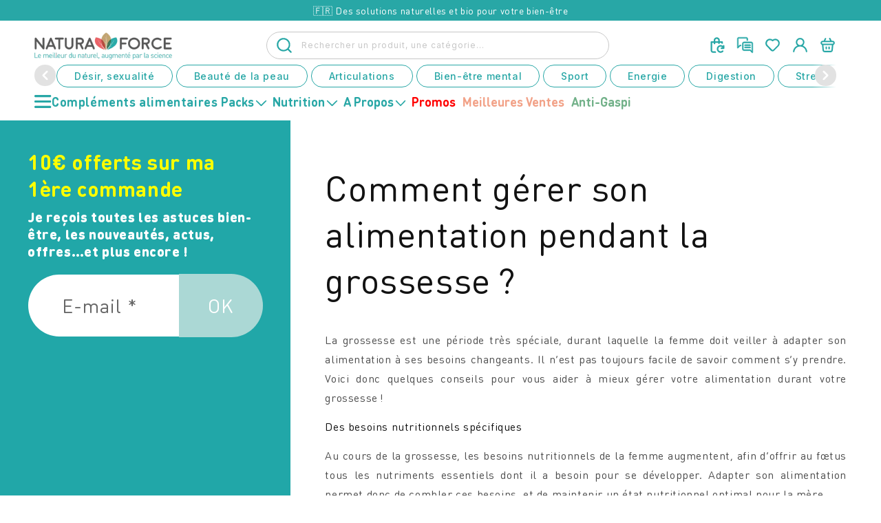

--- FILE ---
content_type: text/css
request_url: https://www.naturaforce.com/cdn/shop/t/65/assets/custom.aio.min.css?v=124640806219928572691765333651
body_size: 15349
content:
/** Shopify CDN: Minification failed

Line 8:98 Unexpected "/"

**/
.predictive-search.predictive-search--header {
    display: none;
}
/*
@import url("https://fonts.googleapis.com/css2?family=Ubuntu:ital,wght@0,300;0,400;0,500;0,700;1,300;1,400;1,500;1,700&display=swap");
@import url("https://fonts.googleapis.com/css2?family=Poppins:ital,wght@0,200;0,300;0,400;0,500;0,700;1,200;1,300;1,400;1,500;1,700&display=swap");
@import url("https://fonts.googleapis.com/css2?family=PT+Sans+Narrow:wght@400;700&display=swap");
@import url("https://fonts.googleapis.com/css2?family=Baloo+Da+2:wght@400;500&display=swap");
@import url("https://use.fontawesome.com/releases/v5.13.0/css/all.css");
@import "style_damien.css";
*/
/*
@font-face {
  font-family: "DINRoundPro";
  src: url("/cdn/shop/files/DINRoundPro-Black.woff2?v=1708146769")
    format("woff2");
  font-weight: 800;
  font-style: normal;
}
@font-face {
  font-family: "DINRoundPro";
  src: url("/cdn/shop/files/DINRoundPro-Bold.woff2?v=1708146768")
    format("woff2");
  font-weight: 600;
  font-style: normal;
}

@font-face {
  font-family: "DINRoundPro";
  src: url("/cdn/shop/files/DINRoundPro-Medi.woff2?v=1708146768")
    format("woff2");
  font-weight: 500;
  font-style: normal;
}

@font-face {
  font-family: "DINRoundPro";
  src: url("/cdn/shop/files/DINRoundPro.woff2?v=1708146769") format("woff2");
  font-weight: 400;
  font-style: normal;
}

@font-face {
  font-family: "DINRoundPro";
  src: url("/cdn/shop/files/DINRoundPro-Light.woff2?v=1708146769")
    format("woff2");
  font-weight: 300;
  font-style: normal;
}
@font-face {
  font-family: "Montserrat";
  src: url("https://fonts.gstatic.com/s/montserrat/v26/JTUHjIg1_i6t8kCHKm4532VJOt5-QNFgpCuM73w5aXo.woff2")
    format("woff2");
  font-weight: 600;
  font-style: normal;
}
*/

h1,
h2,
h3,
h4,
h5,
h6,
.h0,
.h1,
.h2,
.h3,
.h4,
.h5,
.h6 {
  font-family: "DINRoundPro" !important;
}
body,
span,
div,
p {
  font-family: "DINRoundPro" !important;
}
.custom-announcementbar-slider .utility-bar {
  overflow: hidden;
}
.custom-announment-slider-wrapper {
  display: flex;
  gap: 30px;
  /* animation: scrolling-type-1 12s infinite linear; */
  flex-direction: row;
  align-items: center;
}
.custom-announment-slider-wrapper .announcement-bar {
  flex-shrink: 0;
  width: unset !important;
}
@media (max-width: 749px) {
  @keyframes scrolling-type-2 {
  from {
    -webkit-transform: translateX(0%);
    transform: translateX(0%);
  }
  to {
    -webkit-transform: translateX(-100%);
    transform: translateX(-100%);
  }
}
  .custom-announment-slider-wrapper {
    /* animation: scrolling-type-2 8s infinite linear; */
  }
  html body .newsletter--text h2 {
    font-size: 36px !important;
    line-height: 1.25;
    margin-bottom: 23px !important;
  }
}

body,
span,
div,
h3,
h4,
h5,
h6,
p {
  font-family: "DINRoundPro";
}
body.index.gradient.sticky-header.another-sticky-header
  sticky-header.header-wrapper {
  background: #fff;
}
body.index sticky-header.header-wrapper {
  background: #fff;
}
body.index
  .another-sticky-header
  .header__inline-menu
  > ul.list-menu.list-menu--inline
  > li
  > a {
  color: #000;
}
body.index
  .another-sticky-header
  .header__inline-menu
  ul.list-menu.list-menu--inline
  summary.header__menu-item {
  color: #000;
}
/*body.index .header__inline-menu > ul.list-menu.list-menu--inline > li > a{
    color: #fff;
}
body.index .header__inline-menu ul.list-menu.list-menu--inline summary.header__menu-item {
    color: #fff;
}*/
li.mobile-facets__item.list-menu__item label span,
p.mobile-facets__info {
  color: #000;
}
.header--top-center * > .header__search,
.header--top-left * > .header__search {
  display: block;
}
details-modal.header__search.hide-left-search {
  display: none;
}
.header__inline-menu ul.list-menu.list-menu--inline li a {
  font-size: 18px;
  font-weight: bold;
  line-height: normal;
  letter-spacing: normal;
  padding: 12px;
  gap: 10px;
}
header.header {
  max-width: 1700px;
}
.header__icon .icon {
  height: 3rem;
  width: 3rem;
}
.cart-count-bubble {
  padding: 2px 0 0 2px;
}
.collection__title h2.title.inline-richtext,
.review-image .section_title h2 {
  text-align: center;
  font-weight: 600;
  line-height: normal;
  letter-spacing: normal;
  margin: 0;
  font-size: 2.2em;
}
.slider-counter.caption {
  display: none;
}
.slider-button .icon {
  height: 2.6rem !important;
}
.collection button.slider-button.slider-button--next {
  background-color: #ffffffde;
  border-radius: 50%;
  position: absolute;
  top: 50%;
  right: 10%;
  padding: 10px;
}
.collection button.slider-button.slider-button--prev {
  background-color: #ffffffde;
  border-radius: 50%;
  position: absolute;
  top: 50%;
  left: 10%;
  padding: 10px;
}
.review-image img {
  width: 100%;
}
.review-image .container {
  max-width: 1400px;
  margin: 0 auto;
  padding: 0 15px;
  width: 100%;
}
.review-image {
  padding: 40px 0;
}
.announcement-bar-slider.slider-buttons
  button.slider-button.slider-button--prev,
.announcement-bar-slider.slider-buttons
  button.slider-button.slider-button--next {
  display: none;
}
p.announcement-bar__message.h5 {
  font-size: 18px;
  line-height: normal;
}
.quick-add__submit.button:before,
.quick-add__submit.button:after {
  display: none;
}
button.quick-add__submit.button {
  background: #f8b334;
  border-radius: 30px;
  font-size: 1.6rem;
  font-weight: 700;
  color: #fff;
  text-transform: uppercase;
  transition: all 0.2s;
  letter-spacing: -0.5px;
}
button.quick-add__submit.button:hover {
  transform: scale(1.03);
}
.card__information h3.card__heading.h5 a {
  font-size: 1.92rem;
  font-weight: 500;
  text-align: center;
  line-height: normal;
  letter-spacing: normal;
  color: #473917;
}
.price {
  text-align: center;
  font-size: 17px;
  line-height: normal;
  font-weight: 500;
  letter-spacing: normal;
  font-weight: 400;
}
ul.grid.product-grid.contains-card {
  /* gap: 30px; */
}
.review-image .section-button a {
  text-decoration: none;
  font-size: 1.8rem;
  font-weight: 500;
  line-height: normal;
  letter-spacing: normal;
  padding: 19px 40px;
  border-radius: 50px;
  transition: all 0.5s;
  display: inline-flex;
}
.review-image .section-button a:hover {
  transform: scale(1.03);
}
.review-image .section-button {
  text-align: center;
}
.header__inline-menu ul.list-menu.list-menu--inline summary.header__menu-item {
  font-size: 18px;
  font-weight: 700;
  line-height: normal;
  letter-spacing: normal;
  text-transform: uppercase;
  padding-top: 16px;
}

ul.mega-menu__list.page-width li ul {
  margin-top: 15px;
  display: flex;
  flex-wrap: wrap;
  flex-flow: column;
  align-items: flex-start;
}
.mega-menu__list {
  display: grid !important;
  grid-template-columns: repeat(5, 1fr) !important;
}
.header__inline-menu ul.mega-menu__list.page-width {
  max-width: 100%;
  max-height: 350px;
}
.header__inline-menu ul.list-unstyled {
  /* position: absolute;
  padding-top: 30px;
  top: 0px;
  left: 300px;
  padding-left: 80px;
  background-color: transparent; */
}
/* .mega-menu__list > li {
  max-width: 130px;
  width: 100% !important;
} */
.header__inline-menu .mega-menu__list {
  justify-content: center;
  flex-wrap: wrap;
}

div#MegaMenu-Content-1 .mega-menu__list .child_menu_title,div#MegaMenu-Content-2 .mega-menu__list .child_menu_title{
  font-size:18px;
}
div#MegaMenu-Content-1 .mega-menu__list li a,div#MegaMenu-Content-2 .mega-menu__list li a{
   text-align:left;
}
/* .header__inline-menu ul.mega-menu__list.page-width > li { */
/* background: #ecdfc8;
  padding: 10px; */
/* } */
/* .header__inline-menu ul.mega-menu__list.page-width > li:hover ~ li > ul {
  display: none;
} */
header.header.header--has-account {
  padding-bottom: 0px;
}
#botmind-iframe.bcClosed {
  z-index: 9;
}
details.mega-menu.menu_hover[open] .mega-menu__content {
  opacity: 1;
  margin-top: -5px;
  transition: all 0.1s ease-out;
  z-index: 1;
  max-width:100%;
  overflow-y:auto;
  /* padding-top:0px; */
}
.right_part_product .grandchildlink_menu_title{
    font-size:20px;
    cursor: pointer;
}
.js .mega-menu__content {
  opacity: 0;
    transform: translateY(-1.5rem);
}
details.mega-menu.menu_hover .mega-menu__content {
    opacity: 0;
}
#Details-HeaderMenu-2 .mega-menu__content{
    padding-top:3rem;
}
#Details-HeaderMenu-3 .mega-menu__content{
    padding-top:3rem;
}
summary#HeaderMenu-packs ~ .mega-menu__content ul li {
    background: transparent;
    padding: 0;
    width: 120px;
}
.needs_wrapper .slick-slider-item a {
    text-decoration: none;
    margin: 0;
}
.needs_text {
    margin: -20px auto 0;
}
/* .needs_wrapper .slick-next:before {
    color: #777!important;
    content: ">";
    font-size: 75px;
    font-weight: 700;
    font-family: simsun;
} */
.needs_wrapper .slick-prev,
.needs_wrapper .slick-next {
  width: 40px;
  height: 40px;
}
.needs_wrapper .slick-prev {
  left: -85px;
}
.needs_wrapper .slick-next {
  right: -85px;
}
.all-needs-btn a {
  font-weight: bold;
}
.opetel-curve-inverse {
  z-index: 1;
  position: relative;
  width: 100%;
  height: 0;
  overflow: hidden;
  display: flex;
  justify-content: center;
  align-items: center;
  padding-top: 30px;
  padding-bottom: 30px;
  margin-bottom: -30px;
}
.opetel-curve-inverse::before {
  content: "";
  position: absolute;
  bottom: 0px;
  left: 50%;
  width: 100%;
  height: 100vh;
  background-image: linear-gradient(#ffffff, #fbf6eb);
  border-radius: 50%;
  transform-origin: bottom;
  transform: translatex(-50%) scale(7);
}
.opetel-curve {
  position: relative;
  width: 100%;
  height: 100px;
  overflow: hidden;
  display: flex;
  justify-content: center;
  align-items: center;
  padding-top: 49px;
  padding-bottom: 60px;
  margin-bottom: -62px;
  margin-top: -25px;
  /* background-color: #fbf6eb; */
  display: block !important;
}
.opetel-curve::before {
  content: "";
  position: absolute;
  bottom: 15px;
  left: 50%;
  width: 100%;
  height: 70vh;
  background-image: linear-gradient(#ffffff, #ffffff);
  border-radius: 50%;
  transform-origin: bottom;
  transform: translatex(-50%) scale(7);
}
.une-history {
  padding: 100px 0 20px;
}
.une-history .signature_button a {
  text-decoration: none;
  font-size: 1.8rem;
  font-weight: 500;
  line-height: normal;
  letter-spacing: normal;
  padding: 19px 40px;
  border-radius: 50px;
  transition: all 0.5s;
  display: block;
}
.une-history .signature_button a:hover {
  transform: scale(1.03);
}
.une-history .section_title h2 {
  text-align: center;
  font-weight: 600;
  font-size: 44px;
  font-size: 2.2em;
  line-height: normal;
  letter-spacing: normal;
  margin: 0;
}
.une-history-block {
  display: flex;
  align-items: self-start;
  justify-content: center;
  padding-top: 45px;
}
.une-history-block-image img {
  max-width: 300px;
}
.une-history-block-image {
  width: 30%;
  text-align: center;
}
.une-history-content {
  width: 70%;
}
.une-history .container {
  max-width: 1710px;
  margin: 0 auto;
  padding: 0 15px;
  width: 100%;
  display: block;
}
.une-history-content .block-row img {
  width: 45px;
}
.une-history-content .block-row {
  display: flex;
  align-items: self-start;
  justify-content: center;
  width: 90%;
  gap: 32px;
}
.une-history .une-history-content h6 {
  margin-top: 0;
}
.une-history .une-history-content h6 p {
  font-size: 1.6rem;
  font-weight: 300;
  margin-top: 0;
  letter-spacing: normal;
  font-style: italic;
}
.une-history .main-signature_block {
  display: flex;
  align-items: end;
  justify-content: space-between;
  padding-top: 25px;
}
.une-history .main-signature_block .signature-image h6 {
  font-size: 2.08rem;
  line-height: normal;
  letter-spacing: normal;
  margin: 0;
  font-weight: 500;
}
.service_wrapper .page-width {
  max-width: 1440px;
  margin: 0 auto;
  width: 100%;
  padding: 0 15px;
}
.reassurance-item {
  margin: 0 0 20px;
}
.collapsible-content .collapsible-content-wrapper-narrow {
  max-width: 1230px;
  width: 100%;
  padding: 0 15px;
  display: block;
}
details[open] .accordion__content {
  transform: translateY(0);
  opacity: 1;
}
details .accordion__content {
  transform: translateY(0px);
  transition: all 1s;
  opacity: 0;
}
.underline-links-hover:hover a {
  text-decoration: none !important;
  text-underline-offset: 0 !important;
}
.rich-text.content-container {
  border-radius: 10px;
}
/* .collection.page-width ul#product-grid {
      gap: 25px;
  }
  .collection.page-width ul#product-grid li{
      width: calc(25% - 25px * 3 / 4) !important;
  } */
.collection-hero__text-wrapper h1,
h1.title.title--primary {
  text-align: center;
  font-weight: bold;
  font-size: 35.2px;
  text-transform: uppercase;
}
h3.card__heading a.full-unstyled-link {
  font-size: 20px;
  font-weight: bold;
}
ul.collection-list {
  gap: 25px;
}
ul.collection-list li {
  width: calc(33.33% - 25px * 2 / 3) !important;
}
.product-count.light {
  display: none;
}
.facet-filters.sorting {
  align-items: center;
  background: #20a8a8;
  padding: 7px 10px 8px 10px;
  color: #fff;
}
.facet-filters.sorting select#SortBy,
.facet-filters.sorting h2.facet-filters__label label,
details.disclosure-has-popup summary.facets__summary,
.parent-display.facets__display .facets__header {
  font-size: 18px;
  color: #fff;
  font-weight: bold;
  background: #20a8a8;
}
.facet-filters__sort:focus-visible {
  outline: 0 !important;
  outline-offset: 0 !important;
  box-shadow: 0 0 0 !important;
}
div#FacetsWrapperDesktop h2#verticalTitle {
  display: none;
}
summary.facets__summary.caption-large.focus-offset>div {
    display: flex;
    align-items: center;
    justify-content: space-between;
}
summary.facets__summary.caption-large.focus-offset {
    padding-right: 0;
}
summary .icon-caret{
    position: relative;
}
details.disclosure-has-popup {
  align-items: center;
  background: #20a8a8;
  padding: 7px 10px 8px 10px;
  color: #fff;
  margin-right: 10px;
  width: 180px;
}
.facets__summary {
  margin: 0 !important;
}
.parent-display.facets__display {
  overflow: hidden;
}
.facets__form .parent-display.facets__display {
  overflow-y: auto;
}
details.disclosure-has-popup .facets__display {
  background: #20a8a8;
}
details.disclosure-has-popup .facets__display span.facets__selected,
details.disclosure-has-popup .facets__header {
  font-size: 18px;
  color: #fff;
  font-weight: bold;
  background: #20a8a8;
}
aside#main-collection-filters,
div#ProductGridContainer .collection.page-width {
  max-width: 1700px;
  margin: 0 auto;
  padding: 0 15px;
}
summary .icon-caret,
.select .icon-caret,
.customer select + svg {
  height: 1rem;
}
.customer.login h1#login,
.customer h1 {
  font-size: 35.2px;
  font-weight: bold;
  line-height: normal;
  letter-spacing: normal;
}
form#customer_login a,
.customer.login a {
  font-size: 18px;
  text-decoration: none;
  color: #000;
  font-weight: bold;
}
form#customer_login a:hover,
.customer.login a:hover {
  color: #20a8a8;
}
.customer button {
  background: #20a8a8;
  font-size: 18px;
  font-weight: bold;
  transition: all 0.5s;
  border-radius: 55px;
  padding: 10px 50px;
}
.customer button:before,
.customer button:after {
  display: none;
}
.customer button:hover {
  transform: scale(1.03);
}
.customer.login p {
  font-size: 18px;
  color: #000;
}
.drawer__inner {
  width: 60rem !important;
}
h2.drawer__heading {
  font-size: 28px;
  font-weight: 900;
  text-transform: capitalize;
  line-height: normal;
  letter-spacing: normal;
}
.cart-drawer .cart-items thead tr th {
  display: none;
}
.cart-drawer .cart-items thead {
  border-bottom: 1px solid;
}
.cart-drawer .cart-item {
  border-bottom: 1px solid;
  padding-bottom: 20px;
}
.cart-drawer .cart-item:last-child {
  border: none;
}
.cart-item__details a.cart-item__name.h4.break {
  font-size: 16px;
  font-weight: bold;
  line-height: normal;
  letter-spacing: normal;
}
.product-option {
  font-size: 15px !important;
  color: #000;
}
button#CartDrawer-Checkout:before,
button#CartDrawer-Checkout:after {
  display: none;
}
.cart-drawer .cart__checkout-button {
  background: #20a8a8;
  font-size: 18px;
  font-weight: bold;
  transition: all 0.5s;
}
.cart-drawer__footer .totals h2,
.cart-drawer__footer .totals p {
  font-size: 20px;
  font-weight: bold;
}
h2.related-products__heading.inline-richtext.h1 {
  font-size: 35.2px;
  font-weight: bold;
  text-align: center;
}
/* .related-products ul.grid.product-grid li.grid__item{
      width: calc(25% - 25px * 3 / 4) !important;
  } */
product-recommendations.related-products {
  max-width: 1700px;
  width: 100%;
  padding: 0 15px;
  display: block;
  margin: 0 auto;
}
.grid__item.product__media-wrapper ul.product__media-list {
  position: relative;
  top: 0;
  left: 0;
  padding: 0;
}
.product-form__submit.button {
  /* background: #20a8a8;
      color: #fff;
      font-size: 18px;
      font-weight: bold;
      border-radius: 5px;*/
  font-weight: 700;
  background: #f8b334;
  color: #fff;
  transition: all 0.2s;
  display: block;
  text-align: center;
  border-radius: 9999px;
  box-shadow: none;
  text-decoration: none;
  padding: 0px 70px;
  font-size: 100%;
  text-transform: uppercase;
}
.shopify-payment-button__button--unbranded {
  color: #fff;
  font-size: 18px !important;
  font-weight: bold;
}
button.shopify-payment-button__button {
  border-radius: 5px;
}
.product-form__submit.button:before,
.product-form__submit.button:after,
.shopify-payment-button__button--unbranded:before,
.shopify-payment-button__button--unbranded:after {
  display: none;
}
.product__info-container input:checked + label {
  background: rgba(179, 209, 206, 1) !important;
}
.product__info-container fieldset.js.product-form__input label span {
  line-height: normal;
}
.product__info-container fieldset.js.product-form__input label {
  font-size: 16px !important;
  font-weight: bold;
  width: 100%;
  border-radius: 0px;
  background: rgba(179, 209, 206, 0.3);
  border: 1px solid #b3d1ce;
}
.product-form__input input[type="radio"]:disabled + label,
.product-form__input input[type="radio"].disabled + label {
  text-decoration: none !important;
}
product-info .product__title h1,
.quick-add-modal__content-info a.product__title h2 {
  font-size: 35.2px;
  font-weight: bold;
  color: #000;
}
product-info .product__title h1 {
  font-weight: 400;
  text-align: left;
}

.quick-add-modal__content-info a.link.product__view-details.animate-arrow {
  color: #000;
  font-size: 16px;
}
.quick-add-modal__content-info fieldset.js.product-form__input,
.quick-add-modal__content-info .product-form__input {
  width: 100%;
  max-width: 100%;
}
fieldset.js.product-form__input {
  display: flex;
}
.product__info-container quantity-input.quantity {
  width: 100%;
}
.product__info-container label.quantity__label.form__label,
.product__info-container variant-radios.no-js-hidden legend.form__label {
  font-size: 18px;
  font-weight: bold;
  color: #000;
  padding: 10px 0 5px;
}
.product__info-container variant-radios.no-js-hidden legend.form__label {
  font-size: 0.9em;
}
.product__info-container .quantity:after,
.product__info-container .quantity:before {
  display: none;
}
.product__info-container .quantity input.quantity__input {
  font-size: 20px !important;
  font-weight: bold;
}
.product__info-container quantity-input.quantity {
  width: 100%;
  border: 1px solid #000;
  border-radius: 5px;
}
.product__tax.caption.rte {
  display: none;
}
.product__info-container .price.price--large.price--show-badge {
  text-align: left;
  font-weight: bold;
  font-size: 20px;
  letter-spacing: normal;
  display: flex;
  align-items: center;
  gap: 15px;
}
.product-form__input input[type="radio"]:checked + label {
  border-color: rgba(179, 209, 206, 1);
  color: #2c3912 !important;
}
.product-form__input input[type="radio"] + label:hover {
  border-color: transparent !important;
  background: rgba(179, 209, 206, 1);
  color: #000;
}
.accordion__content .metafield-rich_text_field ul {
  padding: 0;
}
.accordion__content .metafield-rich_text_field ul li {
  font-size: 16px;
  color: #000;
}
.metafield-rich_text_field p {
  font-size: 16px;
  color: #000;
}
.product-form__buttons,
fieldset.js.product-form__input,
.product-form__input.product-form__quantity {
  max-width: 100% !important;
}
.related-products ul.grid.product-grid {
  justify-content: center;
}
.quantity__input:focus-visible {
  outline: 0 !important;
  outline-offset: 0 !important;
  box-shadow: 0 0 0 !important;
}
.newsletter__subheading.rte {
  margin: 0;
}
.newsletter__subheading {
  max-width: 59rem;
}
.newsletter--text h2 {
  font-size: 3.52rem !important;
}
.newsletter__subheading.rte {
  max-width: 60rem;
  font-size: 30px;
  line-height: normal;
  letter-spacing: normal;
}
.condition-text p {
  font-size: 14px;
  line-height: 1.3em;
  padding-left: 0px;
  color: #fff;
}
.newsletter--text:last-child {
  display: flex;
  flex-direction: column;
  align-items: flex-start;
}
.banner__media-half:nth-child(1) {
  width: 100%;
}
.banner__media {
  background-color: transparent;
}
.banner__content h2.banner__heading.inline-richtext.h1 {
  font-size: 5.92rem;
  font-weight: 600;
  line-height: 70px;
  letter-spacing: normal;
  color: #fff;
  font-family: "DINRoundPro", "Ubuntu";
  max-width: 439px;
}
.banner__content .banner__text.rte.body p {
  margin: 20px 0;
  font-size: 2.56rem;
  font-weight: 600;
  color: #fff;
  font-family: "DINRoundPro", "Ubuntu";
  line-height: normal;
  max-width: 439px;
}
.banner__content .banner__box > * + .banner__buttons {
  margin: 0;
}
.banner__content {
  margin: 0;
}
.banner__content .banner__box {
  text-align: left;
}
.banner__content .button:before,
.banner__content .button:after {
  display: none;
}
.banner__media .media > img {
  object-fit: fill;
}
.banner__media-half:nth-child(2) {
  width: 70%;
}
.banner__content .banner__buttons a {
  background-color: rgb(var(--color-button-text));
  color: #10a7a9;
  opacity: 1 !important;
  font-size: 1.8rem;
  padding: 17px 31px;
  font-weight: 500;
  border-radius: 50px;
  font-family: "DINRoundPro";
  text-transform: uppercase;
}
.banner__content {
  justify-content: flex-start !important;
  width: 100%;
  max-width: 100%;
  position: relative;
}
.banner__media-half:nth-child(2) img.banner__media-image-half {
  object-fit: contain;
}
.footer__content-top.page-width {
  width: 100%;
  max-width: 1710px;
  padding: 0 15px;
  display: block;
}
.footer__content-top .footer__blocks-wrapper .footer-block.grid__item {
  width: calc(20% - var(--grid-desktop-horizontal-spacing) * 4 / 4);
}
.footer-block.grid__item:last-child {
  background-image: url(/cdn/shop/files/bulle-jaune.png?v=1707111841);
  background-repeat: no-repeat;
  background-size: 280px;
  background-position: top left;
  padding: 0 35px;
}
.footer-block.grid__item {
  padding: 0 35px;
}
.footer-block.grid__item.footer-block--menu
  h2.footer-block__heading.inline-richtext,
.footer-block.grid__item h2.footer-block__heading.inline-richtext {
  font-size: 2.08rem;
  font-weight: 400;
}
.footer-block.grid__item.footer-block--menu
  a.link.link--text.list-menu__item.list-menu__item--link {
  font-size: 16px;
  color: #000;
  letter-spacing: normal;
  padding: 0;
  font-weight: 300;
  text-transform: capitalize;
}
.footer-block.grid__item.footer-block--menu
  a.link.link--text.list-menu__item.list-menu__item--link:hover {
  color: #21a7a8;
  text-decoration: none;
}
.footer-block__details-content.rte a {
  font-size: 20px;
  text-decoration: none;
}
.footer-block__details-content.rte a:hover {
  color: #fff;
}
.footer-block__details-content.rte p {
  font-size: 1.6rem;
  letter-spacing: normal;
}
.copy-right {
  max-width: 1710px;
  margin: 0 auto;
  padding: 0 15px;
  font-size: 16px;
  letter-spacing: normal;
}
.footer__content-bottom-wrapper.page-width {
  display: flex;
  justify-content: space-around;
  margin-top: 40px;
}
.copy-right_menu ul {
  display: flex;
  gap: 25px;
}
.site-details-logo.scroll-trigger.animate--slide-in {
  display: flex;
  align-items: center;
  justify-content: space-between;
  max-width: 1710px;
  padding: 0 15px;
  margin: 0 auto;
}
.copy-right_logo {
  display: flex;
  align-items: center;
  gap: 5px;
}
.copy-right_logo img {
  width: 30px;
  padding-bottom: 5px;
}
.copy-right_menu ul li:nth-child(1) {
  list-style: none;
}
.copy-right_logo p {
  font-size: 20px;
  color: #000;
  font-weight: bold;
}
.copy-right_menu ul li a {
  font-size: 20px;
  color: #000;
  text-decoration: none;
}
.footer__content-bottom {
  border: none !important;
}
.footer-block--newsletter {
  display: none !important;
}
.payment-media-icon {
  display: flex;
  align-items: center;
  justify-content: space-between;
  max-width: 1710px;
  margin: 0 auto;
  padding: 0 15px;
}
footer .list-social__item .icon {
  height: 3.2rem;
  width: 3.2rem;
}
.banner__content {
  padding: 0rem 5rem 9rem !important;
}
.announcement_bar_text-slider p {
  animation: scrolling-type-1 44s infinite linear;
  display: block;
  overflow: hidden !important;
  font-size: 20px;
  color: #fff;
  font-weight: bold;
  width: 1609px;
  max-width: 1310px;
}
.announcement_bar_text-slider {
  overflow: hidden;
  background: #21a7a8;
}
.utility-bar.color-accent-2.gradient {
  /*display: none;*/
}
.product span.rigth_text {
  float: right;
}
.needs_wrapper .slick-prev:before,
.needs_wrapper .slick-next:before {
  font-size: 50px;
  color: #caa763;
}
div#AjaxinatePagination {
  text-align: center;
}
div#AjaxinatePagination a {
  text-align: center;
  font-size: 16px;
  color: #f8b334;
  text-decoration: none;
}
@keyframes scrolling-type-1 {
  from {
    -webkit-transform: translateX(0%);
    transform: translateX(0%);
  }
  to {
    -webkit-transform: translateX(-42%);
    transform: translateX(-42%);
  }
}
.main-our-story-blocks {
  display: flex;
  justify-content: center;
}
.page-width.scroll-trigger.animate--slide-in {
  max-width: 1700px;
  padding: 0 15px;
  margin: 0 auto;
  display: block;
  width: 100%;
}
/*
.page-width.scroll-trigger.animate--slide-in {
    max-width: 1200px;
}
*/
._t53mel ._1u68cu3 {
  bottom: 130px !important;
}
.trusted-shop {
  padding: 20px 0;
}
.annpuncementbar_img {
  line-height: 0;
}
h1.main-page-title.page-title.h0.scroll-trigger.animate--fade-in {
  font-size: 40px;
  font-weight: bold;
  text-align: center;
  line-height: normal;
  letter-spacing: normal;
}
.our-story .main-our-story-blocks .our-story-block h3 {
  font-size: 18px;
  font-weight: bold;
  line-height: normal;
  letter-spacing: normal;
  color: #caa763;
  margin: 0;
  text-align: center;
}
.our-story .main-our-story-blocks .our-story-block h6 {
  font-size: 16px;
  margin: 0;
  line-height: normal;
  letter-spacing: normal;
  color: #caa763;
  text-align: center;
}
.our-story .main-our-story-blocks .our-story-block p {
  font-size: 14px;
  line-height: normal;
  letter-spacing: normal;
}
.our-story-block {
  padding: 80px 10px 10px 10px;
  margin: 0 5px;
  border: 2px solid;
  border-radius: 10px;
  border-color: #caa763;
  width: 20%;
  position: relative;
  margin-top: 60px;
}
.our-story .container {
  max-width: 1500px;
  padding: 0 15px;
  margin: 0 auto;
  width: 100%;
  display: block;
}
.main-our-story-blocks .our-story-block img {
  width: 100%;
  position: absolute;
  top: -60px;
  left: 50%;
  transform: translate(-50%);
  height: 130px;
  width: 180px;
  max-width: 130px !important;
  border-radius: 50%;
}
.our-story {
  padding: 60px 0 60px;
}
.our-story .slick-track {
  display: flex;
}
.our-story .slick-track .slick-slide {
  height: unset;
}
.our-story .slick-prev:before {
  color: #777 !important;
  content: "<";
  font-size: 40px;
  font-weight: bold;
  font-family: "simsun";
}
.our-story .slick-next:before {
  content: ">";
  font-size: 40px;
  font-weight: bold;
  font-family: "simsun";
  color: #777;
}
.our-story button.slick-prev.slick-arrow {
  height: 40px;
  width: 40px;
  background: #fff !important;
  border-radius: 50px;
  left: 0;
  color: #fff !important;
  z-index: 2;
  top: 35%;
  transform: translatey(47%);
}
.our-story button.slick-next.slick-arrow {
  height: 40px;
  width: 40px;
  background: #fff !important;
  border-radius: 50px;
  right: 0;
  color: #fff !important;
  z-index: 2;
  top: 35%;
  transform: translatey(55%);
}
p.product__text.subtitle {
  line-height: 1.5;
  margin: 0;
}

div.product__title {
  margin: 0;
}
product-recommendations.related-products.page-width {
  padding: 50px 15px 80px !important;
}
div#shopify-block-trusted_shops_easy_integration_product_review_list_YTEAnK {
  padding-bottom: 60px;
}

.product-form__input.product-form__quantity,
.conten_buttons {
  width: auto;
  float: left;
  margin-right: 45px;
}

.product__info-container .quantity input.quantity__input {
  width: 45px;
}

.trust_builders {
  display: flex;
  align-items: center;
  justify-content: space-between;
  width: 100%;
}
.trust_builders .trust_builders-blocks img {
  width: 90px;
  display: flex;
  padding-bottom: 10px;
}
.trust_builders-blocks {
  display: flex;
  flex-direction: column;
  align-items: center;
  justify-content: center;
}
.trust_builders .trust_builders-blocks p {
  margin: 0;
  padding: 0;
  line-height: normal;
  font-size: 14px;
  text-align: center;
  color: #000;
}
span.mobile-facets__open {
  color: #fff;
}
.mobile-facets__header {
  background: #21a7a8;
}
.mobile-facets__header-inner h2,
.mobile-facets__header-inner p {
  color: #fff;
  font-size: 18px;
  line-height: normal;
  letter-spacing: normal;
  font-weight: bold;
}
.mobile-facets__main.has-submenu.gradient summary.mobile-facets__summary span {
  color: #000;
}
span.mobile-facets__open {
  color: #fff;
  font-size: 12px;
  font-weight: bold;
}
.search-modal.modal__content .field__input:focus ~ .field__label {
  font-size: 12px;
  color: #000;
  top: 4px;
  left: 22px;
}
input#Search-In-Modal {
  border: 1px solid #C7C7C7;
}
.swiper-slide.recommendations-slider-text {
  display: flex;
  gap: 15px;
  padding: 15px 0;
  border-top: 1px solid;
}
.swiper-slide.recommendations-slider-text .product-image {
  flex: 0 0 25%;
}
.swiper-slide.recommendations-slider-text img.motion-reduce {
  width: 85px;
  height: 85px;
  object-fit: cover;
}
h3.card__heading-cart {
  margin-top: 0;
}

.product-card-content {
  flex: 1 auto;
}
.swiper-slide.recommendations-slider-text h3.card__heading-cart a {
  font-size: 16px;
  font-weight: 700;
  line-height: normal;
  letter-spacing: normal;
}
.swiper-slide.recommendations-slider-text h3.card__heading-cart {
  margin: 0;
}
.swiper-slide.recommendations-slider-text .price .price__regular {
  font-size: 15px;
}
.swiper-slide.recommendations-slider-text .price {
  text-align: left;
  padding: 5px 0;
}
.swiper-slide.recommendations-slider-text button.quick-add__submit.button {
  background: #f8b334;
  border-radius: 30px;
  font-size: 15px;
  font-weight: 700;
  color: #fff;
  text-transform: uppercase;
  transition: all 0.2s;
  letter-spacing: -0.5px;
  min-height: 30px;
  width: 100%;
  min-width: 150px;
  max-width: 150px;
}
body.overflow-hidden-tablet div#smile-ui-lite-container,
body.overflow-hidden div#smile-ui-lite-container {
  z-index: 1 !important;
}
body.overflow-hidden-tablet div#shopify-chat,
body.overflow-hidden div#shopify-chat {
  z-index: 1;
}
body.overflow-hidden-tablet
  div#trustbadge-container-98e3dadd90eb493088abdc5597a70810,
body.overflow-hidden div#trustbadge-container-98e3dadd90eb493088abdc5597a70810 {
  z-index: 1 !important;
}
.story-wrapper .story-card.active img {
  border: 2px solid #dfca9f;
}
.header__inline-menu ul.list-menu.list-menu--inline li:first-child a {
  padding-left: 0;
  cursor: pointer;
}
summary#HeaderMenu-packs ~ .mega-menu__content ul {
  grid-template-columns: repeat(10, 1fr) !important;
  grid-auto-rows: auto;
}
/* .mega-menu__list>li{
  width: 100%!important;
} */
.header__inline-menu ul.list-menu.list-menu--inline li a {
  font-size: 12px;
  display: block;
  padding: 0px;
  text-align: center;
  padding: 0px 0px 12px 0px;
}
.mega-menu__link svg.icon--nav {
  width: 7px;
  display: none;
}
div#MegaMenu-Content-1 ul li img {
  width: 100px;
  height: 100px;
}
.header__inline-menu ul.list-menu.list-menu--inline li a img {
  margin-bottom: 5px;
  width: 30px;
  height: 30px;
}
#HeaderMenu-tous-nos-produits img {
  display: none;
}
.list-menu--inline {
  column-gap: 5px;
}
.header__menu-item:hover svg.icon.icon-caret {
  display: block;
}
.list-menu--inline {
  align-items: center;
}
.header__menu-item span{
  /* font-size: 1.5rem; */
    text-decoration: none;
  color: rgba(var(--color-foreground),.75);
}
.child_menu_title {
  display: block;
  text-align: left;
  font-size: 18px;
  margin-bottom: 6px;
}
/*.price__regular .price-item--regular{
  margin-top:10px !important;
}*/
.custom-header-mega-menu-right-part .price {
  text-align: left;
}
/* .custom-header-mega-menu-left-part{
  min-width:400px;
  
} */
/*.product-tabs .main-product-tabs li.active{min-height: 80px;}*/
.darnier_wrapper h2 {
  text-align: center;
  font-size: 25px;
  font-size: 26px;
  font-weight: 600;
  max-width: 700px;
  margin: 0 auto;
  color: #27a8a8;
}
.darnier_wrapper .darnier_text {
  background: #27a8a8;
  color: white;
  padding: 40px 20px 20px;
  margin-top: 40px;
}
.darnier_wrapper p {
  max-width: 700px;
  margin: 0 auto;
  font-weight: 500;
  font-size: 18px;
  margin-bottom: 20px;
}
.darnier_wrapper p span {
  display: block;
  margin-top: 20px;
}
.patit_wrapper h2 {
  text-align: center;
  font-size: 25px;
  font-size: 26px;
  font-weight: 600;
  max-width: 700px;
  margin: 0 auto;
  color: #27a8a8;
}
.patit_wrapper p {
  max-width: 740px;
  margin: 0 auto;
  margin-top: 40px;
  font-weight: 500;
  font-size: 18px;
}
.patit_wrapper p span {
  display: block;
  margin-top: 20px;
}
.patit_wrapper p span i {
  color: #2da8a8;
  font-style: normal;
}
.patit_wrapper {
  margin-top: 40px;
}
.product_date_wrapper {
  display: flex;
  flex-wrap: wrap;
  align-items: center;
}
.product_date_wrapper p {
  margin: 0px;
}

@media (max-width: 1400px) {
  .footer-block.grid__item:last-child,
  .footer-block.grid__item {
    padding: 0;
  }
  .site-details-logo.scroll-trigger.animate--slide-in {
    flex-direction: column;
  }
  .copy-right_logo p {
    margin: 0;
  }
  .newsletter_wrap {
    display: flex;
    justify-content: space-between;
    align-items: center;
    flex-direction: column;
    gap: 30px;
  }
  .newsletter--text {
    width: 100%;
  }
  .banner__media-half:nth-child(2) {
    width: 60%;
  }
}
.needs_wrapper h2.solution_text {
  font-family: "DINRoundPro";
}
@media only screen and (min-width: 1250px){
div#MegaMenu-Content-1 .list-unstyled li a,div#MegaMenu-Content-2 .list-unstyled li a {
  font-size:16px;
  font-weight:400;
}
}
@media only screen and (max-width: 1250px) {
  summary#HeaderMenu-packs ~ .mega-menu__content ul {
    grid-template-columns: repeat(8, 1fr) !important;
    grid-auto-rows: auto;
  }
}
@media (max-width: 1200px) {
  .banner__media-half:nth-child(2) {
    width: 50%;
  }
  .banner__content h2.banner__heading.inline-richtext.h1 {
    font-size: 52px;
    max-width: 390px;
    font-weight: 700;
    line-height: 50px;
  }
  .banner__content .banner__text.rte.body {
    margin: 20px 0;
    font-size: 27px;
    line-height: normal;
    max-width: 450px;
  }
  .banner__content .banner__buttons a {
    font-size: 18px;
  }
  .newsletter--text {
    width: 100% !important;
  }
}
@media (max-width: 1070px) {
  .banner__content.page-width {
    padding-left: 15px !important;
  }
}
/*@media (max-width: 1100px) {
  .banner.banner--content-align-left {
    margin-top: 65px;
  }
}*/
@media (max-width: 989px) {
  .header-wrapper header.header {
    gap: 15px;
  }
  header.header.header--has-account {
    padding: 10px 15px;
  }
  .banner__content {
    padding: 5rem 5rem !important;
  }
  .footer__content-top .footer__blocks-wrapper .footer-block.grid__item {
    width: calc(33.33% - var(--grid-desktop-horizontal-spacing) * 3 / 4);
  }
  .une-history-block {
    flex-direction: column;
    gap: 20px;
  }
  /* .banner__content {
        padding: 0 !important;
    } */
  .banner__content.banner__content--middle-center {
    align-items: start !important;
  }
  .une-history .main-signature_block {
    gap: 40px;
    padding: 0;
    flex-direction: column;
    align-items: center;
    justify-content: center;
  }
  .une-history-block-image {
    width: 100%;
  }
  .une-history-content {
    width: 100%;
  }
  .signature-image {
    text-align: center;
  }
  .une-history-content .block-row {
    width: 100%;
    padding: 0 15px;
  }
  .banner__media:last-child {
    height: 400px !important;
  }
  .banner__content .banner__text.rte.body {
    max-width: 400px;
  }
}
@media (max-width: 898px) {
  .copy-right_menu ul {
    flex-wrap: wrap;
    text-align: center;
    justify-content: center;
  }
}
@media (max-width: 749px) {
  .copy-right_menu ul {
    justify-content: start;
    padding: 0 0px 0 15px;
    column-gap: 25px;
    row-gap: 0;
  }
  .copy-right_menu ul li:nth-child(1) {
    list-style: disc;
  }
  .site-details-logo.scroll-trigger.animate--slide-in {
    display: block;
  }
  .banner__content .banner__buttons a {
    font-size: 16px;
  }
  .banner--small.banner--mobile-bottom:not(.banner--adapt) .banner__media,
  .banner--small.banner--stacked:not(.banner--mobile-bottom):not(.banner--adapt)
    > .banner__media {
    height: 60rem;
  }
  .banner__content.page-width {
    padding-left: 15px !important;
    padding-right: 15px !important;
    padding-top: 0 !important;
  }
  .banner--medium.banner--mobile-bottom:not(.banner--adapt) .banner__media,
  .banner--medium.banner--stacked:not(.banner--mobile-bottom):not(
      .banner--adapt
    )
    > .banner__media {
    height: 60rem !important;
  }
  product-recommendations.related-products.page-width {
    padding: 40px 15px 60px !important;
  }
  div#shopify-block-trusted_shops_easy_integration_product_review_list_YTEAnK {
    padding-bottom: 40px;
  }
  .announcement_bar_text-slider p {
    animation: scrolling-type-1 8s infinite linear;
  }
  .footer__content-top .footer__blocks-wrapper .footer-block.grid__item {
    width: calc(100% - var(--grid-desktop-horizontal-spacing) * 3 / 4);
  }
  .banner__media:nth-child(2) {
    position: absolute !important;
  }
  .banner__media:nth-child(1) {
    min-height: auto !important;
  }
  .banner__content {
    position: absolute !important;
    top: 20px;
  }
  .banner__content .banner__box.content-container {
    background: transparent;
  }
  .banner__content h2.banner__heading.inline-richtext.h1 {
    max-width: 100%;
  }
  .banner__content .banner__text.rte.body {
    max-width: 100%;
  }
  .banner__content h2.banner__heading.inline-richtext.h1 {
    font-size: 34px !important;
    text-align: center;
    line-height: 35px;
    margin-bottom: 55px;
  }
  .banner__content .banner__text.rte.body {
    font-size: 26px;
    text-align: center;
  }
  .banner__content .banner__box.content-container {
    text-align: center;
  }
  .banner__box.content-container {
    padding: 0 15px;
  }
  .opetel-curve {
    margin-top: -59px;
    padding: 0;
  }
  .newsletter--text form.newsletter-form input[type="email"] {
    padding: 35px 280px 35px 30px !important;
  }
  .newsletter__wrapper {
    padding: 45px 15px !important;
  }
}
@media (max-width: 575px) {
  .banner--medium.banner--mobile-bottom:not(.banner--adapt) .banner__media,
  .banner--medium.banner--stacked:not(.banner--mobile-bottom):not(
      .banner--adapt
    )
    > .banner__media {
    height: 68rem !important;
  }
  .payment-media-icon {
    gap: 15px;
    padding-bottom: 0;
  }
  .une-history-content .block-row img {
    display: none;
  }
  .banner__content {
    position: absolute !important;
    top: 20px;
  }
  .newsletter--text form.newsletter-form input[type="email"] {
    padding: 31px 0px 31px 22px !important;
  }
  .copy-right_menu ul {
    display: flex;
    column-gap: 25px;
    row-gap: 0;
  }
  .story-wrapper .story-card.active img {
    border: 2px solid #dfca9f;
  }
  /* .copy-right.scroll-trigger.animate--slide-in p {
        text-align: center;
    } */
}
@media (max-width: 380px) {
  .banner__content h2.banner__heading.inline-richtext.h1 {
    font-size: 32px;
    line-height: normal;
  }
  .banner__content .banner__text.rte.body {
    font-size: 20px;
  }
  .banner__content .banner__text.rte.body p {
    font-size: 2rem !important;
  }
}
.product--no-media {
  max-width: 100% !important;
  margin: 0 auto;
}
.product--no-media
  .product__info-wrapper.grid__item.product__info-wrapper--extra-padding.scroll-trigger.animate--slide-in {
  width: 50%;
}
.product--no-media .grid__item.product__media-wrapper {
  width: 48% !important;
  height: 50vh;
  max-width: 50px;
  min-width: 49%;
  max-height: 100%;
}
@media (max-width: 989px) {
  .product--no-media
    .product__info-wrapper.grid__item.product__info-wrapper--extra-padding.scroll-trigger.animate--slide-in {
    width: 100%;
  }
  .product--no-media .grid__item.product__media-wrapper {
    width: 100% !important;
  }
  body.index .collection__title h2.title.inline-richtext,
  body.index .review-image .section_title h2,
  body.index section.accordion-section .section-title h2,
  body.index .une-history .section_title h2,
  body.index div#insta-feed h2 {
    font-size: 28px;
    padding: 0 15px;
  }
}
.jdgm-star {
  font-family: "JudgemeStar" !important;
}
.jdgm-widget.jdgm-preview-badge.text-center {
  text-align: center;
  margin-top: 5px;
}
.paypal-custom-pay-4-wrapper div {
  margin-top: 8px;
}
.header__menu-item span {
  text-transform: capitalize;
}
ul.mega-menu__list.page-width {
  max-width: 1710px !important;
}
header ul.list-unstyled li a {
  max-width: 100%;
  display: flex !important;
  align-items: center;
  /* flex-wrap: wrap; */
  text-align: left !important;
  justify-content: start !important;
}
div#MegaMenu-Content-1 ul.list-unstyled li a {
  max-width: 148px;
}
div#MegaMenu-Content-1 ul.mega-menu__list.page-width {
  display: flex !important;
}
.custom-header-mega-menu-left-part {
  background: #28a7a8;
  padding: 20px 0;
}
div#MegaMenu-Content-1 ul.mega-menu__list.page-width .child_menu_title {
  color: white;
}
div#MegaMenu-Content-1 li {
  margin: 0px;
  padding: 0px;
}

@media (max-width: 991px) {
  header.header {
    padding: 15px 2rem !important;
  }
}
.cp-progress-bar {
  border: 1px solid #21a7a8;
  border-radius: 5.5px;
  height: 10px;
}

.progress-bar-new__container {
  position: relative;
  margin-top: 60px;
}

/*.position-bar-box {
    position: absolute;
    top: -5px;
    left: 0;
    right: 0;
    display: flex;
    align-items: center;
    justify-content: space-evenly;
}*/

.bar-icon-wrapper {
  width: 20px;
  height: 20px;
  border-radius: 100%;
  border: 1px dashed #21a7a8;
  display: block !important;
}
.position-bar-box-container.activated .bar-icon-wrapper {
  background: #21a7a8;
}
div#cprogressbar1 {
  background: #21a7a8;
  border-radius: 5.5px;
  height: 8px;
  display: block !important;
}
.progressbar-threshold-message.hide {
  display: none;
}
.progressbar-heading-wrapper {
  font-family: "DINRoundPro" !important;
  font-size: 18px;
  font-weight: 600;
  color: #000;
  /*margin-bottom:15px;*/
}
.custom-header-message-wrapper p {
  margin: 0 0 15px 0;
}
.position-bar-box {
  position: absolute;
  top: -51px;
  display: flex;
  align-items: center;
  justify-content: space-evenly;
  left: 0;
  right: 0;
}

.position-bar-box-container {
  display: flex;
  flex-direction: column;
  align-items: center;
  justify-content: center;
}

.price-box {
  font-size: 10px;
  font-weight: 600;
}

.bar-divider svg {
  height: 14px;
}
.custom-header-image-wrapper {
  display: flex;
  align-items: center;
  justify-content: center;
  /*max-height: 100px;*/
  overflow: hidden;
}

.custom-header-image-wrapper img {
  width: 100%;
  height: 100%;
  object-fit: cover;
}
/*New swtches design*/
.custom-swatches-new-wrapper {
  display: flex;
  flex-wrap: wrap;
  gap: 10px;
  width: 100%;
}
.custom-swatch-element {
  display: flex;
  align-items: center;
  border: 1.2px solid transparent;
  border-radius: 4px;
  border-top-left-radius: 0;
  border-top-right-radius: 0;
  position: relative;
  overflow: visible;
  width: calc(50% - 5px);
  transform: unset;
  height: auto;
  right: unset;
  bottom: unset;
  background: rgba(179, 209, 206, 0.3);
}
.custom-swatch-element label .flex_bd {
  width: 100%;
  display: flex;
  padding: 0 5px 5px;
  flex: 1;
  flex-direction: column;
  justify-content: space-between;
  margin-top: 0;
}
.custom-swatch-element .flex_bd .var_t {
  font-size: 18px;
  color: #1c1d1d;
  text-align: center;
  font-style: normal;
  font-weight: 700;
  display: block;
  width: 100%;
  white-space: normal;
  line-height: 1.4;
  letter-spacing: initial;
  padding-top: 10px;
}
.custom-swatch-element label .flex_bd .price {
  line-height: normal;
  font-size: 14px;
  font-weight: normal;
}
.custom-swatch-element label .flex_bd .price span {
  display: flex;
  justify-content: center;
  line-height: normal;
}
.custom-swatch-element label .flex_bd .price span p.comapre_m {
  margin-right: 7px;
  text-decoration: line-through;
  font-weight: 400;
}
.custom-swatch-element label .flex_bd .price span p {
  font-size: 16px;
  font-style: normal;
  font-weight: 600;
  line-height: normal;
}
.custom-swatch-element label .flex_bd .price span p {
  margin-bottom: 5px;
  margin-top: 5px;
}
.custom-swatch-element label:after {
  content: attr(data-price);
  display: block;
  position: static;
  transform: none;
  width: 100%;
  height: auto;
  border: none;
  border-radius: 0;
  background: none;
  text-transform: initial;
  text-align: center;
  font-size: 15px;
  font-style: normal;
  font-weight: 600;
  line-height: normal;
  margin-bottom: 6px;
  letter-spacing: normal;
  color: #caa763;
}
.custom-swatch-element.before-topbar-enabled:before {
  content: "";
  display: block;
  position: absolute;
  top: -32px;
  border-radius: 3px 3px 0 0;
  background: rgba(179, 209, 206, 1);
  color: #000;
  text-align: center;
  font-size: 14px;
  font-style: normal;
  font-weight: 700;
  line-height: normal;
  padding: 7px 2px;
  left: -1px;
  right: -1px;
}
.custom-swatch-element .image_coll img {
  max-width: 100%;
}
.custom-swatch-element.before-topbar-enabled:before {
  content: attr(data-topbar);
}
.custom-swatch-element label {
  background: transparent !important;
  border: none !important;
}
.custom-swatch-element input:checked + label {
  background: transparent !important;
  border: none !important;
}
.custom-swatch-element.checked-item {
  border-color: rgba(179, 209, 206, 1);
}
.custom-swatch-element .image_coll {
  display: flex;
  align-items: center;
  justify-content: center;
  position: relative;
}
.quick-add-modal
  .shopify_subscriptions_app_block.shopify_subscriptions_app_block--hidden {
  display: none;
}
.quick-add-modal .shopify_subscriptions_app_block--hidden {
  display: block;
}
p.shopify_subscriptions_app_policy {
  margin-top: 10px;
  font-size: 13px;
  line-height: 1.25;
  margin-bottom: 0;
}
legend.shopify_subscriptions_app__title {
  font-weight: bold;
  color: #000 !important;
  font-size: 0.9em;
}
span.badge-custom-x-value {
  position: absolute;
  bottom: 0;
  right: 0;
}
fieldset.shopify_subscriptions_fieldset
  legend.shopify_subscriptions_app__title
  + div {
  display: flex;
  border: none !important;
  gap: 10px;
  flex-direction: column-reverse;
}
.shopify_subscriptions_app_block_label {
  border: 1px solid rgba(179, 209, 206, 1) !important;
  flex: 0 0 calc(50% - 3px);
  /*position: relative;*/
  padding: 10px;
  background: rgba(179, 209, 206, 0.3);
  display: flex;
  align-items: center;
  justify-content: space-between;
  border-radius: 4px;
}
.shopify_subscriptions_app_block_label
  .shopify_subscriptions_purchase_option_wrapper {
  position: absolute;
  top: -30px;
  left: -1px;
  right: 0px;
  background: rgba(179, 209, 206, 1);
  text-align: center;
  width: 101%;
  display: flex;
  align-items: center;
  justify-content: center;
  color: #000;
  font-weight: 600;
  border-radius: 4px 4px 0 0;
  border: 1px solid rgba(179, 209, 206, 1);
  font-size: 14px;
  padding: 3px 2px;
  border-bottom: none;
  display: none;
}

ul.shopify_subscriptions_app_block_label_children {
  padding: 0 !important;
  margin: 0 !important;
}

.shopify_subscriptions_app_block_label_children label {
  font-size: 16px;
  line-height: 0;
}

.shopify_subscriptions_app_container
  .shopify_subscriptions_app_block_label_children
  input[type="radio"] {
  margin-right: 10px;
}

.header__inline-menu li {
  padding: 0 5px;
}
.trust-builders-section {
  background: white;
}
@media only screen and (max-width: 1840px) {
  .custom-header-mega-menu-right-part-child li {
    width: 33.33% !important;
  }
}
@media only screen and (min-width:1440px){
  .header__menu-item span{
    /* font-size:18px; */
  }
}
@media only screen and (max-width:1440px){
  .header__menu-item span{
    /* font-size:14px; */
  }
}
@media only screen and (max-width:1341px){
  .header__menu-item span{
    /* font-size:12px !important; */
  }
  details.mega-menu.menu_hover[open] .mega-menu__content {
    opacity: 1;
    margin-top: -18px;
  }
}
@media only screen and (max-width:1340px){
  summary .icon-caret{
    /* top:calc(50% - 1rem); */
  }
}
@media (max-width: 1300px) {
  .header__heading-logo-wrapper img {
    max-width: 200px;
  }
  header.header {
      /* padding: 15px 2rem !important; */
  }
  .header__heading-logo-wrapper {
    transform: translateY(0px);
  }
  .header__menu-item {
    padding: 14px 1.2rem;
  }
  summary .icon-caret{
    /* top:calc(50% - 0.4rem); */
  }
  .header__inline-menu ul.list-menu.list-menu--inline li a{
    padding:0px;
    /* margin-bottom:6px; */
  }
  .index .header__search .search-modal__content, .collection .header__search .search-modal__content{
    /* margin-bottom:2px !important; */
  }
}
@media only screen and (max-width: 1298px) {
  .header__inline-menu ul.list-menu.list-menu--inline li a {
    margin-bottom: 0px;
  }
}
@media only screen and (max-width: 1220px) {
  .header__menu-item {
    padding: 20px 0rem;
  }
  .header__menu-item span {
    font-size: 14px;
  }
}
@media only screen and (max-width: 1150px) {
  .list-menu--inline {
    column-gap: 0px;
  }
  .header__menu-item span{
    /* font-size:12px; */
  }
}
@media only screen and (max-width:1146px) {
.header__inline-menu ul.list-menu.list-menu--inline summary.header__menu-item{
  padding-top:18px;
}
  .header__inline-menu ul.list-menu.list-menu--inline li a{
    margin-bottom:0px;
  }
}
@media only screen and (max-width:1132px){
  .header__menu-item span{
    /* font-size:12px !important; */
  }
}
@media (max-width: 1100px) {
  header-drawer {
    display: block !important;
  }
  nav.header__inline-menu {
    display: none;
  }
}
header-drawer {
  margin-left: 0 !important;
}
.header__icon .icon {
  height: 2.5rem !important;
  width: 2.5rem !important;
}
.desktop-hide {
  display: none;
}
@media (max-width: 749px) {
  #botmind-iframe.bcClosed {
    z-index: 2 !important;
  }
  .desktop-hide {
    display: block;
    padding: 0px 0 10px;
    width: 100%;
  }
  .product__info-wrapper.grid__item .product__title {
    display: none;
  }
  .product__info-wrapper.grid__item .pdp-banner_image{
    display: none;
  }
  .product__info-wrapper.grid__item p.product__text.inline-richtext.subtitle {
    display: none;
  }
  .desktop-hide div#shopify-block-subscriptions_app_block_QejEHA {
    display: none;
  }
  .product__info-wrapper.grid__item
    div#shopify-block-judge_me_reviews_preview_badge_HwbAGe {
    display: none;
  }
}
.product__info-wrapper.grid__item .pdp-banner_image {
    display: flex;
}
.arrow_click-event svg {
  width: 50px;
  height: 50px;
  padding: 10px;
  border-radius: 50%;
  background-color: #21a7a8;
  fill: #fff;
}
.arrowshow .collection_extra_class {
  position: fixed;
  bottom: 20px;
  left: 50%;
}
.arrowshow .collection_sticky-class {
  position: fixed;
  bottom: -77%;
  background-color: #faf6eb;
}
.arrowshow .arrow_click-event {
  position: fixed;
  top: 0%;
}
/* .arrow_click-event {
    display: none;
} */
.arrow_click-event {
  text-align: center;
}
/* div#collection_event {
    display: flex;
    flex-wrap: wrap;
    justify-content: center;
    position: relative;
} */
.arrowshow .arrow_click-event {
  display: block;
}
@media (max-width: 389px) {
  .header-wrapper header.header {
    gap: 5px !important;
    padding: 15px 3px !important;
  }
  .header__icon--cart {
    margin-right: 0;
  }
  .header__icons {
    padding-right: 0;
  }
  .header__heading-logo-wrapper img {
    max-width: 175px;
  }
}
body.gradient.page div#smile-ui-lite-launcher-frame-container {
  display: none !important;
}
body.gradient.blog div#smile-ui-lite-launcher-frame-container {
  display: none !important;
}
body.gradient.article div#smile-ui-lite-launcher-frame-container {
  display: none !important;
}
a.skip-to-content-link.button.visually-hidden {
  display: none;
}

section.jdgm-widget.jdgm-carousel:not(.jdgm-carousel--done) {
  display: none;
}
.header__search details,.collection .header__search details{
  font-size:0px;
}
.header__search  .modal__content,.collection .header__search  .modal__content{
  position:initial;
}
.header__search .search-modal__content,.collection .header__search .search-modal__content{
  padding:0px 1rem;
  /* margin-bottom:13px; */
}
.header__search .search-modal,.collection .header__search .search-modal{
  border-bottom:none;
}
.header__search .search__input,.collection .header__search .search__input{
  border-radius:20px;
}
.search-modal .field:after,.collection .search-modal .field:after{
  box-shadow:none;
}
.header ul.list-unstyled li a,.collection .header ul.list-unstyled li a{
  justify-content:left !important;
}
 .header__search .predictive-search__results-groups-wrapper,.collection .header__search .predictive-search__results-groups-wrapper{
  flex-direction:column;
}
details>.search-modal,.collection details>.search-modal{
  opacity: 1 !important;
  transform: translateY(0px) !important;
}
.search-modal,.collection .search-modal{
  background:transparent;
}
.product-dst-content.active .product-tabs ul {
  column-count: 2;
  padding: 0px;
}
.product-dst-content.active .product-tabs .metafield-rich_text_field ul li {
  display: list-item;
  list-style-type: disc !important;
  padding: 0px 30px 0px 0px !important;
  line-height: 20px;
  text-align: start !important;
}
.product-dst-content.active .content_wrapper {
  display: flex;
  flex-wrap: wrap;
  align-items: center;
}
.product-dst-content.active .content_wrapper img {
  max-width: 100%;
  width: 50%;
  flex: 0 0 calc(50% - 20px);
  margin-right: 10px;
}
.product-dst-content.active .content_wrapper .metafield-rich_text_field {
  flex: 0 0 calc(50% - 14px);
}
.product-dst-content.active .content_wrapper .metafield-rich_text_field ul {
  padding: 0px;
}
.accordion-item.is-active .content_wrapper {
  display: flex;
  flex-wrap: wrap;
  align-items: center;
}
.accordion-item.is-active .content_wrapper img {
  max-width: 50%;
  flex: 0 0 calc(50% - 20px);
}
.accordion-item.is-active .content_wrapper .metafield-rich_text_field {
  flex: 0 0 calc(50% - 20px);
  margin-left: 20px;
}
@media only screen and (min-width:1101px){
  .header__search .search-modal__form,.collection .header__search .search-modal__form{
    min-width:300px;
  }
}
@media only screen and (max-width: 1109px) {
  .header__inline-menu li {
    padding: 3px;
  }
}
@media only screen and (max-width:1100px) {
  /* .header__search .search-modal__content,.collection .header__search .search-modal__content{
    height:66px;
    min-height:66px;
}
  .header__search .search-modal,.collection .header__search .search-modal{
  height:66px;
    min-height:66px;
} */
   .collection-swatch-section__wrapper,.collection .collection-swatch-section__wrapper {
     margin-top:65px;
   }
  .header__search .modal__content, .collection .header__search .modal__content{
    position:absolute;
    top:74px;
    /* background:#deca9f; */
  }
  .collection-swatch-section__wrapper .slick-next,.collection .collection-swatch-section__wrapper .slick-next{
    z-index:-1;
  }
  .header__heading-logo-wrapper {
    transform: translateY(0px);
  }
}
@media screen and (min-width: 1500px) {
  .header {
    grid-template-columns: auto 1fr auto;
  }
}
.annpuncementbar_img img {
  max-width: 100%;
  height: auto;
}
.header__inline-menu ul.list-menu--inline li a#HeaderMenu-contact:hover {
  color: #d0b475;
}
.story-wrapper .story-card.active img {
  border: 2px solid #dfca9f;
}
.menu-drawer summary.menu-drawer__menu-item {
  border-bottom: 0.5px solid #ededed;
}
.eg-sub-menu .eg-sub_wrapper {
  display: flex;
  align-items: center;
  padding-top: 15px;
}
.eg-sub-menu .eg-sub-menu-top {
  flex: 1 0 50%;
}
.header__search .modal__content, .collection .header__search .modal__content{
  z-index:-1;
}
.is_besoin_collection .menu-drawer__navigation-container {
  height: calc(100% - 236px) !important;
}
.is_besoin_collection .eg-sub-menu-top img {
  height: 140px !important;
}
.is_besoin_collection .gradient {
  padding-top: 0px !important;
}
.is_besoin_collection .collection_title {
  display: flex;
  padding: 0px;
  justify-content: center;
  align-items: center;
  margin: 0px;
}
.is_besoin_collection .collection_title h2 {
  margin-top: 0px !important;
  color: white;
  font-size: 24px !important;
  margin-bottom: 0px !important;
  text-transform: unset !important;
}
.is_besoin_collection .collection_title {
  background: #28a7a8;
  /* padding-bottom:40px;*/
}
.is_besoin_collection .facets-wrapper {
  display: none;
}
.eg-sub-menu .eg-sub-menu-top img {
  height: unset !important;
}
.custom-header-mega-menu-right-part .list-unstyled li a {
  padding: 0.5rem 1.2rem 0.5rem 1.2rem !important;
}
.product-form__input {
  display: none;
}
.conten_buttons {
  width: 100%;
}
.product-form__buttons span {
  font-size: 25px;
}
.product-form__buttons .product-form__submit {
  padding: 20px 50px;
}
.metafield-rich_text_field ul {
  margin: 1rem 0px;
}
.product-tabs .main-product-tabs {
  border: none !important;
}
.product-tabs li .product-dst-title {
  border-right: none !important;
}
.product-tabs li .product-dst-title {
  background-color: #f3f3f3;
  border-radius: 30px;
  margin: 0px 10px !important;
  padding: 10px 40px !important;
  cursor: pointer;
}
.product-tabs li.active .product-dst-title {
  background: #b3d1ce;
}
.main-product-tabs .active .product-dst-title {
  background: none;
}
.product-tabs .product-dst-content.active {
  max-width: 850px;
  margin: 0 auto;
  text-align: center;
}
.product__title h2 {
  display: none;
}
/* .promo_offer-bg {
    background-position: center;
} */
.collection .mobile {
  display: none;
}
.section-template--16202326048815__featured_collection_slider_cGAHAx-padding
  .slider-buttons {
  display: none;
}
.promo_offer img {
  opacity: 0;
  visibility: hidden;
  max-width: 100%;
}
.promo_offer-bg {
  height: calc(100% - 17px);
  background-size: contain;
  background-repeat: no-repeat;
  margin-top: 25px;
}
.text-center {
  text-align: center;
  padding: 0px 25px;
}
.product__title h1 a {
  text-decoration: none;
  color: black;
}
ul.main-product-tabs li.active {
  background: none !important;
}
.upsell_wrapper {
  display: flex;
  flex-wrap: nowrap;
  /*  overflow-x: scroll;
    scrollbar-color: gray transparent;
    scrollbar-width: thin;*/
  list-style: none;
  padding-left: 0;
}
.upsell_wrapper .upsell-item {
  width: calc(50% - 10px);
  margin-right: 10px;
}
.collection ul#product-grid {
  margin-top: 40px;
}
.color-background-1 .featured-product {
  background: transparent;
  margin-top: 25px;
}
.feature-product-bg {
  background: #faf6eb;
  margin-top: 25px;
  margin-bottom: 35px;
  padding: 35px 0px;
}
.share-button {
  display: none;
}
.feature-product-bg .title.inline-richtext {
  margin: 0px;
}
.collection-hero__inner.page-width {
  max-width: 1200px !important;
}
.upsell-title {
  text-align: left;
}
.upsell-title h2 {
  font-weight: 400;
  font-size: 35px;
}
.product__text.inline-richtext:first-child {
  display: none;
}
.featured-product .product__media-wrapper {
  max-width: 35% !important;
}
.collection-swatch-section__wrapper .needs_wrapper .slick-prev,
.collection-swatch-section__wrapper .slick-next {
  z-index: 2 !important;
}
.custom-header-mega-menu-right-part-child li {
  width: 25%;
}
#MegaMenu-Content-1 ul.mega-menu__list.page-width{
  display:flex !important;
}
#MegaMenu-Content-1 ul.mega-menu__list.page-width li{
  width:120px;
}
#MegaMenu-Content-1 ul li img{
  width:100px;
  height:100px;
}
#MegaMenu-Content-1 .mega-menu__list li a{
  text-align:center !important;
}
#MegaMenu-Content-1 .child_menu_title{
  text-align:center;
  font-size:12px !important;
}
.eg-sub-menu .eg-sub-menu-top:first-child {
  padding-right: 7.5px;
}
.eg-sub-menu .eg-sub-menu-top:nth-child(2) {
  padding-left: 7.5px;
}
.eg-sub-menu .section-title h2 {
  margin-top: 10px;
}
.menu-drawer__navigation-container {
  height: auto !important;
}
#Details-menu-drawer-menu-item-1 .menu-drawer__menu .see_all_top {
  padding: 1.1rem 42px;
}
#Details-menu-drawer-menu-item-3 .menu-drawer__menu .see_all_top {
  padding: 1.1rem 33px;
}
#Details-menu-drawer-complements-alimentaires-desir-sexualite .seeall {
  padding: 1.1rem 32px;
}
.search-modal {
  background: transparent;
}
@media only screen and (max-width: 1290px) {
  .custom-header-mega-menu-right-part-child li {
    width: 50% !important;
  }
}
@media only screen and (max-width: 1417px) {
  .header__inline-menu
    ul.list-menu.list-menu--inline
    summary.header__menu-item {
    padding-left: 0px;
  }
}
@media only screen and (max-width:1381px) {
 .list-menu--inline{
   column-gap:0px;
 }
}
@media only screen and (max-width:1180px) {
  .header__menu-item span{
    /* font-size:14px; */
  }
}
@media only screen and (max-width:1135px) {
  .header__menu-item span{
    /* font-size:13px; */
  }
  summary.list-menu__item {
    padding-right: 2.6rem !important;
  }
}
@media only screen and (max-width:1100px) {
/* .search-modal__content  input#Search-In-Modal{
  border:none;
} */
  }
}
@media only screen and (max-width: 989px) {
  .featured-product .product__media-wrapper {
    max-width: 100% !important;
  }
  .header-wrapper .header {
    border-bottom: 1px solid #ededed;
  }
}
@media only screen and (max-width: 820px) {
  .accordion-item.is-active .content_wrapper img {
    max-width: 50%;
    flex: 0 0 calc(10% - 20px);
  }
  .accordion-item.is-active .content_wrapper .metafield-rich_text_field {
    flex: 0 0 calc(100% - 20px);
    margin-left: 0px;
  }
}
@media only screen and (max-width: 799px) {
  .header-wrapper .header {
    border-bottom: 1px solid #ededed;
  }
  .section-template--16856651792431__product-grid-padding .collection_title h2 {
    text-align: left;
    padding: 20px 0px;
  }
  .section-template--16856651792431__product-grid-padding .collection_title {
    align-items: flex-start;
  }
}

@media (max-width: 575px) {
  .upsell-title h2 {
    font-size: 20px;
  }
  .collection .mobile {
    display: block;
  }
  .collection .desktop {
    display: none;
  }
  .promo_offer-bg {
    position: relative;
    background-size: contain;
  }
  .promo_offer img {
    display: none;
  }
  .promo_offer-bg:before {
    display: block;
    content: "";
    width: 100%;
    padding-top: 120%;
  }
}
@media only screen and (max-width: 556px) {
  .upsell_slider .slick-next {
    right: 0px;
    top: 35%;
  }
  .trust_builders .trust_builders-blocks:first-child {
    display: none;
  }
  .trust_builders .trust_builders-blocks:nth-child(4) {
    display: none;
  }
}
.review__wrapper {
  background: #e8f1f0 !important;
}
.review__wrapper h2 {
  color: #5a5a5c;
}
.review__wrapper .rate_wrapper {
  margin: 15px 0 5px;
  margin-right: 10px;
}
.review__wrapper .rate_wrapper h3 {
  color: #5a5a5c;
  margin-right: 20px;
}
.review__wrapper .rate_wrapper svg path {
  fill: #5a5a5c;
}
.review__wrapper .rate_wrapper svg {
  height: 30px;
  width: 30px;
}
.review__wrapper .review-item {
  margin-bottom: 50px;
}
@media only screen and (max-width: 502px) {
  .review__wrapper .tabs {
    text-align: center !important;
  }
}
/* @media only screen and (max-width:400px) {
  .featured-product .product__media-wrapper{
    max-width:100% !important;
  }
} */
@media only screen and (max-width: 386px) {
  .upsell_wrapper .quick-add__submit span {
    font-size: 14px;
  }
}
@media only screen and (max-width: 385px) {
  .product-form__buttons .product-form__submit {
    padding: 20px 20px;
  }
}
@media only screen and (max-width: 343px) {
  .upsell_wrapper .quick-add__submit span {
    font-size: 12px;
  }
}
.upsell_slider {
  display: none;
  margin: 0px;
  padding: 0px;
}
.upsell_slider.slick-initialized {
  display: block;
}
@media only screen and (max-width: 480px) {
  .upsell_slider .upsell-item {
    margin-right: 0px;
  }
}
a#cart-icon-bubble .cart-count-bubble {
  line-height: 0;
}
#HeaderMenu-complements-alimentaires + .mega-menu__content {
  padding-bottom: 0;
  overflow: hidden;
}
.recommendations-slider .swiper-wrapper {
  display: block;
}
.benefits_wrapper {
  padding-left: 0;
}
.benefits_wrapper li {
  font-size: 14px;
  margin-top: 5px;
  list-style-type: none;
  /*
  background: url(//www.naturaforce.com/cdn/shop/t/27/assets/icon_check.svg?v=1744367…)
    no-repeat left top;
  */
  background-position: 0px 6px;
  padding: 0 0 0 26px;
  background-size: 18px;
}
.benefits_wrapper li::marker {
  color: #aaaaaa;
}
.cart-cross-sell-title {
  letter-spacing: -0.5px;
  margin: 0 0 20px;
  font-size: 30px;
}
.noshow {
  display: none;
}
html body .cart-cross-sell-custom-text {
  font-size: 16px !important;
  font-weight: 300 !important;
  /*width:100%;*/
}
.product_date_wrapper .metafield-rich_text_field p {
  color: green;
}
@media only screen and (max-width: 420px) {
  html body .cart-cross-sell-custom-text {
    font-size: 16px !important;
  }
}
.savings-percent {
  background: #21a8a8;
  color: #fff;
  border-radius: 10px;
  padding: 1px 10px 2px;
}
.ingredient_wrapper {
  display: none !important;
}
.product-tabs {
  border-bottom: 0 !important;
}
.card-information .metafield-rich_text_field p {
  font-size: 14px;
}
.card-information .metafield-rich_text_field {
  background: #faf6eb;
  border-radius: 10px;
  padding: 5px 25px;
}
.metafield-rich_text_field.collection-strong-points {
  background: #f3f3f3;
  padding: 5px 20px;
}
.metafield-rich_text_field.collection-product-details {
  margin-top: 20px !important;
}
.metafield-rich_text_field.collection-strong-points ul {
  padding-left: 0;
}
.metafield-rich_text_field.collection-strong-points ul li {
  font-size: 14px;
  margin-top: 5px;
  list-style-type: none;
  /*
  background: url(//www.naturaforce.com/cdn/shop/t/27/assets/icon_check.svg?v=1744367…)
    no-repeat left top;
  */
  background-position: 0px 6px;
  padding: 0 0 0 26px;
  background-size: 18px;
}
.swiper-button-next:after,
.swiper-button-prev:after {
  display: none !important;
}
.custom-header-mega-menu-right-part-child .jdgm-widget.jdgm-widget {
  margin-top: 5px;
}
.custom-header-mega-menu-right-part-child .price__regular .price-item--regular {
  margin-top: 2px !important;
}
body.index .collection-swatch-section__wrapper .slick-arrow {
  top: 85px;
}
.collection_title + .feature-product-bg {
  margin-top: 0;
}
.pages-une-history-block {
  margin: 30px 0;
}
html body .dynamic_nav_wrapper {
  background: #faf6eb;
}
@media (max-width: 1000px) {
  html body .dynamic_nav_wrapper {
    margin-left: 0;
    width: 100%;
    margin-bottom: 30px;
  }
}
html body .custom-filter-wrapper {
  align-items: baseline;
  column-gap: 25px;
}
html body label.custom-filter-box {
  width: 130px;
}
html body label.custom-filter-box img {
  width: 100px;
  height: 100px;
}
html body label.custom-filter-box:after {
  background-color: #71c3c4;
}
html body label.custom-filter-box span {
  font-size: 15px;
  line-height: 18px;
}
.dynamic_nav_wrapper {
  z-index: 1 !important;
}
.custom-price-wrapper {
  display: flex;
  align-items: center;
  justify-content: center;
  gap: 5px;
  flex-wrap: nowrap;
}
span.savings-percent-custom-up {
  background: #21a8a8;
  color: #fff;
  border-radius: 10px;
  padding: 1px 10px 2px;
  font-weight: bold;
  font-size: 20px;
  letter-spacing: normal;
}
html body .tooltip-content {
  width: 400px;
  padding: 15px 20px;
  font-size: 15px;
  line-height: 1.25;
  margin-left: -200px;
}
.main-signup-form .email-signup-block input#ContactForm-email {
  padding-right: 122px !important;
}
@media (max-width: 767px) {
  html body .product_date_wrapper {
    position: relative;
  }
  html body .tooltip-container {
    position: static;
  }
  html body .tooltip-content {
    position: absolute;
    left: 0;
    width: 100%;
    margin-left: 0;
  }
}
.product-option.reduce-fontsize {
  font-size: 12px !important;
}
a#\37 766366027823-submit {
}

a.quick-add__submit.button.button--full-width.button--secondary.card--horizontal__quick-add.animate-arrow {
  background: #f8b334;
  border-radius: 30px;
  font-size: 1.6rem;
  font-weight: 700;
  color: #fff;
  text-transform: uppercase;
  transition: all 0.2s;
  letter-spacing: -0.5px;
}
.product__info-container .appstle-radio-input-wrapper input:checked + label {
  background: rgb(255 255 255) !important;
}

.appstleLoyaltyTable table td {
  font-size: 25px;
}

span.appstle-loyalty-billing-cycle-count {
  color: #ffc000;
}

span.appstle-loyalty-discount span {
  color: rgb(30, 167, 168) !important;
}
.review-item h2 {
  text-align: center;
}
.collection-swatch-section__wrapper .swiper-button-prev.slick-prev.slick-arrow {
  z-index: 2;
}
/* a#HeaderMenu-anti-gaspi {
    background: #f9a8a940;
    padding: 8px 12px 10px;
    border-radius: 5px;
    position: relative;
    top: -4px;
}
a#HeaderMenu-anti-gaspi > span {
    color: #e6595c;
} */
.p-widget-bar.gray-bar {
  display: none !important;
}
.additional-checkout-buttons {
  display: none;
}

.custom-discount-input--wrapper {
  display: flex;
  align-items: center;
  justify-content: center;
  gap: 10px;
}

input.discount-input.text-field {
  flex: 1 auto;
  padding: 14px;
}
button.discount-apply-btn.button {
  min-width: 82px;
}
.custom-error-div {
  color: #f00;
}
.custom-discount-wrapper .custom-error-div {
  display: none !important;
}
/* SECOND UPSELLS CART */
.second-item_info * {
  width: 100%;
}
.cart-drawer-second-cross-sell {
  height: 135px;
  position: relative;
  padding: 15px 12px;
  background: #faf6eb;
  /* margin: 10px 0px 0; */
  /* border-bottom: 1px solid #4B4B54; */
  font-family: "Helvetica", sans-serif;
  font-size: 13px;
  font-weight: 900;
  width: 100%;
  margin-bottom: 10px;
}
.drawer__footer {
  border: none !important;
  padding: 0 0 1.5rem !important;
}
.cart-drawer-second-cross-sell .second-item_container {
  /*overflow: hidden;*/
  display: flex;
  align-items: stretch;
  justify-content: space-between;
  max-height: 100%;
}
.second-item_info {
  display: flex;
  flex-direction: column;
  justify-content: center;
  align-items: flex-start;
  flex: 0 0 60%;
}
.second-item_image {
  display: flex;
  flex: 0 0 40%;
  align-items: center;
  justify-content: center;
}
.second-item_image img {
  height: 100%;
  width: 100%;
  object-fit: contain;
}

.second-item_title {
  font-size: 22px;
  font-weight: 400;
  line-height: 24px;
  text-align: left;
  padding-top: 0;
  color: #000;
}
@media (max-width: 380px) {
  .second-item_title {
    font-size: 20px;
    font-weight: 400;
    line-height: 22px;
    text-align: left;
    padding-top: 0;
  }
}
.second-item_price {
  color: #000;
  font-weight: 600;
  font-size: 14px;
  line-height: 20px;
}
.second-item_price span {
  margin-left: 0.5em;
  text-decoration: line-through;
  color: #ef6261;
}
.second-item_form {
  padding-top: 5px;
}
.checkBoxContainer .switch {
  position: relative;
  display: inline-block;
  width: 69px;
  height: 30px;
}
.checkBoxContainer .switch input {
  opacity: 0;
  width: 0;
  height: 0;
}
.upsell-item_title {
  padding-top: 10px;
}
.short_text {
  color: #000;
  font-size: 11px;
  font-style: normal;
  font-weight: 400;
  line-height: 13px;
  left: 79px;
  top: 0px;
  padding-left: 10px;
  margin: 0;
}
.checkBoxContainer .slider:before {
  position: absolute;
  content: "";
  height: 24px;
  width: 24px;
  left: 1px;
  bottom: 2px;
  background: url('data:image/svg+xml,<svg xmlns="http://www.w3.org/2000/svg" width="20" height="20" viewBox="0 0 20 20" fill="none"><path d="M9.9998 15.8334C9.83428 15.8343 9.67222 15.786 9.53429 15.6945C9.39636 15.603 9.2888 15.4725 9.22533 15.3196C9.16185 15.1667 9.14534 14.9984 9.1779 14.8361C9.21046 14.6738 9.29061 14.5249 9.40813 14.4084L13.8248 10L9.40813 5.59169C9.27161 5.43227 9.20027 5.22721 9.20838 5.01748C9.21648 4.80775 9.30342 4.6088 9.45183 4.46039C9.60024 4.31197 9.79919 4.22503 10.0089 4.21693C10.2187 4.20883 10.4237 4.28017 10.5831 4.41669L15.5831 9.41669C15.7383 9.57282 15.8255 9.78403 15.8255 10.0042C15.8255 10.2243 15.7383 10.4356 15.5831 10.5917L10.5831 15.5917C10.4279 15.7456 10.2184 15.8324 9.9998 15.8334Z" fill="%23141416"/><path d="M4.9998 15.8334C4.83428 15.8344 4.67222 15.786 4.53429 15.6945C4.39636 15.603 4.2888 15.4725 4.22533 15.3196C4.16185 15.1668 4.14534 14.9985 4.1779 14.8362C4.21046 14.6739 4.29061 14.525 4.40813 14.4084L8.8248 10.0001L4.40813 5.59174C4.25121 5.43482 4.16306 5.22199 4.16306 5.00007C4.16306 4.77816 4.25121 4.56533 4.40813 4.40841C4.56505 4.25149 4.77788 4.16333 4.9998 4.16333C5.22172 4.16333 5.43455 4.25149 5.59147 4.40841L10.5915 9.40841C10.7467 9.56454 10.8338 9.77575 10.8338 9.99591C10.8338 10.2161 10.7467 10.4273 10.5915 10.5834L5.59147 15.5834C5.51429 15.6621 5.42225 15.7248 5.32069 15.7677C5.21913 15.8106 5.11006 15.8329 4.9998 15.8334Z" fill="%23141416"/></svg>');
  -webkit-transition: 0.4s;
  transition: 0.4s;
  border-radius: 50%;
  background-size: contain;
  z-index: 2;
}
.checkBoxContainer .slider:after {
  position: absolute;
  content: "";
  height: 24px;
  width: 24px;
  left: 1px;
  bottom: 2px;
  background: linear-gradient(180deg, #20a8a8, #20a8a8);
  transition: 0.4s;
  border-radius: 50%;
  background-size: contain;
  z-index: 1;
}
.checkBoxContainer .slider {
  position: absolute;
  cursor: pointer;
  top: 0;
  left: 0;
  right: 0;
  bottom: 0;
  -webkit-transition: 0.4s;
  border: 1px solid rgba(32, 168, 168, 1);
  background: #fff;
  transition: 0.4s;
}
.checkBoxContainer .slider.round {
  border-radius: 34px;
}
input:checked + .slider {
  background-color: #fff;
}
input:checked + .slider:before {
  right: 1px;
  left: auto;
  transform: rotate(180deg);
}
input:checked + .slider:after {
  right: 1px;
  left: auto;
}
.cart-drawer-second-cross-sell .today-discount {
  position: absolute;
  top: unset;
  left: 50%;
  transform: translate(-50%);
  background-color: #21a7a8;
  z-index: 1;
  font-size: 8px;
  font-weight: 900;
  line-height: 16px;
  text-align: left;
  padding: 2px 15px;
}
.cart-drawer-second-cross-sell .today-discount span {
  font-size: 8px;
  font-weight: 900;
  line-height: 16px;
  text-align: left;
  color: #fff;
}
.cart-drawer-second-cross-sell .today-discount {
  top: -10px;
}
.checkBoxContainer {
  display: flex;
  position: relative;
  align-items: center;
  justify-content: space-between;
}
tr.cart-item.hide-product {
  display: none !important;
}
.drawer__inner {
  padding: 0 !important;
}
.drawer__close,
.drawer__inner {
  right: 10px !important;
}
.drawer__header {
  padding: 1.5rem 1.5rem 0 !important;
}
cart-drawer-items {
  padding: 0 1.5rem;
}
.custom-discount-wrapper {
  padding: 0 1.5rem;
}
.cart-drawer__footer {
  padding: 0 1.5rem;
}
.cart__ctas {
  padding: 0 1.5rem;
}
.additional-checkout-buttons {
  padding: 0 1.5rem;
}
.paypal-custom-pay-4-wrapper {
  padding: 0 1.5rem;
}

.btn--loading {
  position: relative;
  text-indent: -9999px;
}

.btn--loading:after {
  content: "";
  display: block;
  width: 24px;
  height: 24px;
  position: absolute;
  left: 50%;
  top: 50%;
  margin-left: -12px;
  margin-top: -12px;
  border-radius: 50%;
  border: 3px solid;
  border-color: #ffffff;
  border-top-color: transparent;
  animation: spin 1s linear infinite;
}
@keyframes spin {
  0% {
    transform: rotate(0deg);
  }

  to {
    transform: rotate(360deg);
  }
}
input.discount-input.text-field {
    outline: none;
    box-shadow: none;
}
#Avada-FAQ_Widget{
  z-index: 99;
}
@media(max-width: 991px){
  body.page div#Avada-FAQ_Widget, body.article div#Avada-FAQ_Widget {
    display: none;
  }
  body.page .arrow_click-event, body.article .arrow_click-event{
    top: -30px;
    position: relative;
  }
}
.custom-badge-wrapper {
    position: absolute;
    top: 0;
    right: 10px;
    display: flex;
    align-items: center;
    justify-content: center;
    z-index: 1;
    gap: 10px;
    flex-wrap: nowrap;
}

.custom-badge-wrapper img {
    width: 70px;
    height: auto;
}
@media(max-width: 1300px){
  .custom-badge-wrapper img {
      width: 50px;
      height: auto;
  }
}
/*.appstle_subscription_wrapper_option{border:none !important;}*/
/* div#appstle_subscription_widget0 {
    background: #000 !important;
    color: #21a8a8 !important;
} */
/*#appstle_subscription_widget0 .appstle_subscription_wrapper{
  border:none !important;
}
.product__info-container input:checked + label{
  background:none !important;
}
span.appstle_dot{
  background-color: #21a8a8 !important;
}
#appstle_subscription_widget0 .appstle_circle{
  border-color: #21a8a8 !important;
}
#appstle_subscription_widget0 .appstle_subscription_wrapper_option:first-child{
  border-bottom:1px solid #21a8a8 !important;
}*/
.dynamic-pricing-bundle-product-page .ab-flex-wrap {
    /*flex-wrap: wrap !important;*/
  justify-content: flex-start !important;
}
.dynamic-pricing-bundle-product-page .ab-bundle-products-container{
    overflow: hidden !important;
}
.dynamic-pricing-bundle-product-page .ab-flex-wrap{
  overflow-x: scroll;
}

.dynamic-pricing-bundle-product-page .ab-flex-wrap .ab-bg-white.ab-flex {
    flex: 0 0 calc(25% - 10px) !important;
}
@media(max-width:767px){
  .dynamic-pricing-bundle-product-page .ab-flex-wrap .ab-bg-white.ab-flex {
    flex: 0 0 calc(33% - 10px) !important;
}
}
@media(max-width:512px){
  .dynamic-pricing-bundle-product-page .ab-flex-wrap .ab-bg-white.ab-flex {
    flex: 0 0 calc(50% - 5px) !important;
  }
  #link-complements-alimentaires .menu-drawer__inner-submenu {position: unset;}
}


.section-template--24312414175617__featured_collection_slider_cGAHAx-padding .slider-buttons {display: none;}

.collection-menu-slider .swiper-slide {margin-right: 5px;}

@media(min-width: 1200px){
  .custom-collection-banner-section .desktop-image {min-height: 540px;}
}

@media(max-width: 500px){
  .custom-collection-banner-section .mobile-image {min-height: 300px;}

  .laloen {display: block !important;content-visibility: hidden;}

  #shopify-section-template--24312414175617__featured_collection_slider_cGAHAx {min-height: 500px;}  

  h1.text-center {font-size: 28px;}
}  


.slick-slider-wrapper, .product-card-wrapper .card__content, .main-our-story-blocks {display: block !important;}
body.index .slick-slider-wrapper, body.index .main-our-story-blocks {display: flex !important;}

.product-card-wrapper .card__content .card__information {overflow: hidden;}


.jdgm-preview-badge .jdgm-star {
  color: #339999;
}
}
.sub-widget-main-title {
    font-size: 18px;
    font-weight: 600;
}
/*#appstle_subscription_widget0 .appstle_subscription_wrapper_option.appstle_include_dropdown {
    background: #000 !important;
    color: #e8575f !important;
}
#appstle_subscription_widget0 .appstle_subscription_wrapper_option.appstle_include_dropdown span.appstle-save-badge {
    background-color: #21a8a8;
    color: #ffffff;
}
#appstle_subscription_widget0 .appstle_subscription_wrapper_option.appstle_include_dropdown .appstle-save-badge::before {
    background: conic-gradient(transparent 45deg, rgb(33 168 168) 45deg 135deg, transparent 125deg 360deg);
}
#appstle_subscription_widget0 .appstle_subscription_wrapper_option.appstle_include_dropdown span.appstle_subscription_amount.transcy-money {
    color: #fff;
}*/
.ab-absolute.ab-bottom-0.ab-left-0.ab-w-full.ab-pb-1.ab-text-center.ab-selling-plan-tag-wrapper {
    display: none;
}
.ab-block.ab-w-full.ab-mt-2.ab-mx-auto.ab-py-1\.5.ab-text-white.ab-text-left.ab-rounded-\[2px\].ab-cursor-pointer.ab-max-w-\[710px\].ab-leading-\[2\].ab-bundle-checkout-selling-plan-select-container{
  display: none;
}
.dynamic-pricing-bundle-product-page .ab-flex-wrap::-webkit-scrollbar-track{
	-webkit-box-shadow: inset 0 0 6px rgba(0,0,0,0.3);
	border-radius: 10px;
	background-color: #F5F5F5;
}
.dynamic-pricing-bundle-product-page .ab-flex-wrap::-webkit-scrollbar{
	height: 5px;
	background-color: #F5F5F5;
}
.dynamic-pricing-bundle-product-page .ab-flex-wrap::-webkit-scrollbar-thumb{
	border-radius: 10px;
	-webkit-box-shadow: inset 0 0 6px rgba(0,0,0,.3);
	background-color: #555;
}
.ab-w-full.ab-bundle-select-selling-plan-container{
  display: none;
}
#shop-hcaptcha-badge-container {
  display: none !important;
}
.sub-custom-title-wrapper {
  display: none;
}
.conten_buttons, #appstle_subscription_widget0 {
  margin-top: 0;
}
body.index .shopify-section.section.sticky{
  position: relative;
}
section#shopify-section-template--16202326048815__featured_collection_733RzH {
  position: unset;
  height: unset;
}
section#shopify-section-template--16202326048815__featured_collection_brcQeB {
  position: relative !important;
  height: unset;
}
.desktop-hide .pdp-banner_image {
  display: flex;
  width: 100%;
}
.pdp-banner_image img {
  width: 50% !important;
  padding: 0 2px;
}
.product-form__buttons img, .pdp-banner_image a img{
  width: 100% !important;
}
.pdp-banner_image a {
    display: flex;
}
.new-announcement-bar-slider .jdgm-verified-by__image, .new-announcement-bar-slider span.jdgm-verified-by{
  display: none;
}
.new-announcement-bar .jdgm-all-reviews-text .jdgm-all-reviews-text__text {
    border-right: 0;
}
a.jdgm-write-rev-link {
  display: block !important;
} /* done */

html body.gradient.collection.en-promotion .custom-image-wrapper-cl {
  display: block;
}
html body.gradient.collection.en-promotion .custom-image-wrapper-cl img {
  min-height: 100px;
}
html body.gradient.collection.en-promotion .collection_title {
  display: none;
}
.hw-abt-1-v1 .metafield-rich_text_field.collection-strong-points, .hw-abt-1-1 .metafield-rich_text_field.collection-strong-points {
  display: none;
}
.hw-abt-1-v2 .metafield-rich_text_field.collection-product-details, .hw-abt-1-2 .metafield-rich_text_field.collection-product-details{
  display: none;
}
.hw-abt-1-v3 .metafield-rich_text_field.collection-product-details, .hw-abt-1-v3 .metafield-rich_text_field.collection-strong-points, .hw-abt-1-3 .metafield-rich_text_field.collection-product-details, .hw-abt-1-3 .metafield-rich_text_field.collection-strong-points{
  display: none;
}
body.page.avis-clients {
  background: transparent !important;
}
body.page.avis-clients .email-signup-block {
  display: none;
}
html body .al-bg-\[\#F2F8FF\] {
  background-color: rgb(40 167 166/6%)!important;
}

.appstleSelectedSellingPlanOptionDescription {
  display: none;
}
.customer-info-details {
  max-width: 100%;
  line-height: normal;
}
details-modal.header__search {
  display: flex;
  align-items: baseline;
  flex-direction: row-reverse;
  width: 100%;
  justify-content: space-around;
}
@media(max-width: 1200px){
details-modal.header__search {
  flex-direction: column;
  justify-content: center;
  align-items: center;
  gap: 10px;
}
}
/*body[p-handle="gelee-royale-bio"] .custom-swatch-element.before-topbar-enabled:before {
  display: none !important;
}*/

.new-template[samitaws-active] .price.price--large.price--show-badge .price__regular {
    display: inline !important;
}

.new-template[samitaws-active] .price.price--large.price--show-badge .price__regular span.price-item.price-item--regular {
    text-decoration: unset !important;
}

body.page.offre-decouverte {
  background: transparent;
}
body.page.offre-decouverte sticky-header > div:last-child {
  display: none;
}
body.page.offre-decouverte .header__inline-menu {
  display: none;
}
body.page.offre-decouverte .header__heading-logo-wrapper {
  margin-bottom: 15px;
}
body.page.offre-decouverte .pdp-improves-cognitive {
  background-color: #9fd1de10;
}
body.page.offre-decouverte .image-with-text a {
  font-weight: 700;
  background: #f8b334;
  color: #fff;
  transition: all 0.2s;
  display: block;
  text-align: center;
  border-radius: 9999px;
  box-shadow: none;
  text-decoration: none;
  padding: 15px 70px;
  font-size: 24px;
  text-transform: uppercase;
}
body.page.offre-decouverte .image-with-text a::before,
body.page.offre-decouverte .image-with-text a::after {
  display: none;
}
body.page.offre-decouverte .image-with-text p strong {
  font-size: 125%;
  color: #f8b334;
}
body.page.offre-decouverte div[class*="image_with_text"] {
  background-color: #f5f5f5;
}
body.page.offre-decouverte .image-with-text__media {
  border: 0;
}
.article-template__content.page-width.page-width--narrow.rte {
  max-width: 67%;
  margin-left: auto;
  margin-right: 0;
}
@media(max-width:1200px) {
  .article-template__content.page-width.page-width--narrow.rte {
    max-width: 100%;
  }
}
html body.index .collection__view-all {
  display: none;
}

 .custom-progressbar-wrapper {
    display: flex;
    align-items: center;
    justify-content: center;
    flex-direction: column;
    margin-bottom: 0rem;
    border-bottom:none;
    border-top: 1px solid #f2f2f2;
    padding-bottom: 7px;
    padding-left: 17px;
    padding-right: 17px;
}

.custom-progressbar-wrapper .progressbar-threshold-message {
    font-size: 20px;
    font-weight: 700;
    line-height: 30px;
    text-align: center;
}
.custom-progressbar-wrapper .progressbar-threshold-message strong {
    color: #DF421E;
    text-transform: uppercase;
}

.custom-progressbar-wrapper .progressbar-threshold-message span.custom-amount {
    color: #DF421E;
}

.custom-progressbar-wrapper .progressbar-threshold-message p {
    margin: 0;
}

.custom-progressbar-wrapper .progress-bar-new__container {
    position: relative;
    padding: 20px 0;
    margin-top: 12px;
}

.custom-progressbar-wrapper .position-bar-box {
    position: absolute;
    top: 50%;
    transform: translateY(-50%);
    display: flex;
    align-items: center;
    width: 100%;
    justify-content: space-around;
    right: 0;
  left: 0;
}

.custom-progressbar-wrapper .bar-icon-wrapper img {
    width: 26px;
    height: 26px;
    object-fit: contain;
}
.custom-progressbar-wrapper .bar-divider {
    display: none;
}
.custom-progressbar-wrapper .position-bar-box-container {
    display: flex;
    flex-direction: column;
    align-items: center;
    justify-content: center;
  position: relative;
}
.custom-progressbar-wrapper .position-bar-box-container .offert-text {
    font-size: 8px;
    position: absolute;
    top: -14px;
}
.custom-progressbar-wrapper .cp-progress-bar {
    display: block;
    width: 100%;
    background: #ccc;
    height: 7px;
    border-radius: 20px;
  border: none;
}

.custom-progressbar-wrapper .bar-icon-wrapper {
    border-radius: 100%;
    width: 38px;
    border: 1px solid #D9D9D9;
    height: 38px;
    display: flex !important;
    align-items: center;
    justify-content: center;
    background: #D9D9D9;
}

.custom-progressbar-wrapper .price-box {
    font-size: 16px;
    font-weight: 300;
    line-height: 30px;
    text-align: center;
  color:#DF421E;
}

.custom-progressbar-wrapper .bar-divider {
    line-height: 19px;
}
.custom-progressbar-wrapper div#cprogressbar1 {
    display: block !important;
    height: 7px;
    border-radius: 20px;
    background: linear-gradient(90deg, #9bdddd 0%, #21a7a8 100%);
}
.custom-progressbar-wrapper .progressbar-threshold-message-success p {
    margin: 0;
}
.custom-progressbar-wrapper .position-bar-box-container.activated .bar-icon-wrapper {
    border-style: solid;
  background: #21a7a8;
  border: 1.4px solid #21a7a8;
}
.custom-progressbar-wrapper .progressbar-threshold-message-success p {
    margin: 0;
}
.custom-progressbar-wrapper .progressbar-threshold-message-success p {
    font-size: 11px;
    font-weight: 400;
    line-height: 16px;
    text-align: center;
    padding-top: 7px;
    color:#000;
}
.custom-progressbar-wrapper .custom-progressbar-wrapper.threshold-active {
    padding-bottom: 35px;
}
.custom-progressbar-wrapper .bar-icon-wrapper svg {
    width: 30px;
    /* height: 25px; */
    /* fill: #DF421E; */
}
.custom-progressbar-wrapper .content-progress-bar {
    display: flex;
    width: 100%;
    justify-content: space-between;
    padding: 6px 0 0;
}
.custom-progressbar-wrapper .content-title h2 {
    font-size: 16px;
    font-weight: 900;
    line-height: 20px;
    text-align: left;
    color: #20a8a8;
    margin: 0;
    display: flex;
    align-items: center;
    gap: 5px;
}
.custom-progressbar-wrapper .content-title h6 {
    font-size: 15px;
    font-weight: 900;
    line-height: 20px;
    text-align: left;
    color: #f2a288;
    margin: 0;
}
.drawer__footer .appstle-loyalty-redeem-widget-block {
    display: none;
}
.search-results-page .main-page-background .page-width.pages-width {
    display: flex;
    flex-direction: column;
}
@media (max-width: 1499px) {
  #HeaderMenu-3-achetes-1-offert-5-achetes-2-offerts {
    display: none !important;
  }
}


--- FILE ---
content_type: text/css
request_url: https://www.naturaforce.com/cdn/shop/t/65/assets/style.aio.min.css?v=88495730626703394531765333650
body_size: 1829
content:
/*
Generated time: August 18, 2025 14:16
This file was created by the app developer. Feel free to contact the original developer with any questions. It was minified (compressed) by AVADA. AVADA do NOT own this script.
*/
.contact.page-width{max-width:1640px;padding:0 15px 40px;display:block;width:100%;margin:0 auto}.contact-form-block{display:flex;align-items:normal;justify-content:space-between}.contact-form-content,.contact-form-field{width:50%}.contact-form-content{padding-right:60px}.contact-form-field{background:#ceeeec;padding:30px}.contact__button button.button{background:#00aaab;border-radius:30px;font-size:18px;text-transform:uppercase}.contact__button .button:after,.contact__button .button:before{display:none}.contact-form-content a:hover{color:#d0b475!important}@media(max-width:989px){.contact-form-content,.contact-form-field{width:100%}.contact-form-content{padding-right:0}.contact-form-block{flex-wrap:wrap}}@media(max-width:749px){h1.main-page-title.page-title.h0.scroll-trigger.animate--fade-in{font-size:30px;margin-bottom:0}.contact-form-field{padding:15px}.contact-form-field h2{font-size:24px}}article.article-template{position:relative;max-width:1700px;margin:0 auto;padding:0 15px}.list_wrapper h2{text-align:center;font-size:34px;font-weight:700;margin-bottom:0;text-transform:capitalize}.article-template__hero-medium.media,.article-template__hero-medium.media img{width:100%!important}footer.footer{position:relative;z-index:0}article.article-template header.page-width h1.article-template__title{font-weight:700!important;font-size:44px!important;line-height:normal!important;padding-bottom:5px}.article-template__content.page-width img{width:100%}div#insta-feed h2{text-align:center;font-weight:600;font-size:3.52rem;line-height:normal;letter-spacing:normal;margin:0;padding-bottom:20px;width:100%}.page-width.instagram-page-width{max-width:100%!important}.page-width.instagram-page-width .instafeed-container{margin:5px 5px;width:16%!important}.star-rating img{height:22px;width:22px}p.variant-text{margin:0;font-weight:400;padding:10px 0 0;letter-spacing:normal}.trust_builders{flex-wrap:wrap}.product-form__input.product-form__quantity label.quantity__label.form__label{display:none}product-form.product-form{margin:0!important}.accordion.content-container .accordion__title{font-size:18px!important}details[open] p.closed{display:none}details p.opened{display:none}details[open] p.opened{display:block}p.closed,p.opened{margin:0}.mobile_show{display:none}section.rich-text-section .page-width .main-rich-text-block h4{font-size:20px;font-weight:700}.metafield-rich_text_field h2{font-weight:600;margin:0}.metafield-rich_text_field p:empty{display:none}.metafield-rich_text_field p a{color:#20a8a8!important;text-decoration:none;font-weight:500}.metafield-rich_text_field p a:hover{color:#d0b475}.collection-hero__inner.page-width{max-width:1700px;padding:0 15px}body.product section.accordion-section{display:none}li.pdf-link-set a{font-size:18px;font-weight:500;color:#000}li.pdf-link-set{list-style-type:none!important}.list_wrapper ul{padding:0 0 0 15px}ul.mega-menu__list.page-width.mega-menu__list--condensed{flex-wrap:wrap;justify-content:flex-start;gap:20px}@media(max-width:1200px){.article-template__hero-container.scroll-trigger.animate--fade-in{position:relative;height:100%;width:100%;left:0}article.article-template .page-width.scroll-trigger.animate--slide-in{max-width:100%;width:100%;margin:0 0 0 auto}article.article-template header.page-width{max-width:100%;padding:0 20px}}@media screen and (max-width:1100px) and (min-width:749px){fieldset.js.product-form__input{flex-wrap:wrap}}@media(max-width:910px){body.product section.accordion-section{display:block}.product-tabs{display:none}}@media(max-width:749px){.mobile_show{display:block}section.rich-text-section{display:none}.collapsible-content.collapsible-row-layout .metafield-rich_text_field p{padding:0;margin:0}.collapsible-row-layout .accordion .accordion__content{padding-bottom:0!important}.mobile_show .accordion.content-container summary{cursor:none!important}}@media(max-width:575px){fieldset.js.product-form__input{flex-wrap:wrap}.product-form__input.product-form__quantity{width:100%}.conten_buttons,.product-form__input.product-form__quantity{width:100%}}.main-trust-builders{display:flex;justify-content:space-between;align-items:center}.trust-builders-block{display:flex;width:100%;align-items:center;justify-content:center}.trust-builders-section .container{max-width:1440px;margin:0 auto;padding:0 15px;width:100%;display:block}.trust-builders-block h6 p{font-size:20px;line-height:normal;color:#58585a;margin:0}.trust-builders-section{padding:30px 0}.banner-trust-builders-block{display:grid;gap:10px;position:absolute;top:40px;right:20px}.banner-trust-builders-block img{max-width:120px;background-color:#fff;border-radius:50%}@media(max-width:991px){.trust-builders-block{width:50%}.main-trust-builders{flex-wrap:wrap}.banner-trust-builders-block img{max-width:90px}}@media(max-width:575px){.trust-builders-block{width:100%}.trust-builders-block img{max-width:110px;max-height:170px;width:100%;height:100%}.trust-builders-block{justify-content:flex-start}}@media(max-width:749px){.metafield-rich_text_field p{padding-left:0}.banner-trust-builders-block{display:flex;gap:10px;position:absolute;top:20%;left:20px}.banner-trust-builders-block img{max-width:60px}.banner__text.rte.body p{color:#caa763;max-width:430px;margin:0 auto}.banner__media.media{margin-bottom:170px}.banner__text.rte.body{padding:210px 0 0}}@media(max-width:611px){.banner__text.rte.body{padding:160px 0 0}.banner-trust-builders-block{top:22%}}@media(max-width:380px){.banner__text.rte.body{padding:130px 0 0}.banner__media.media{margin-bottom:150px}}.main-trust-builders{display:flex;justify-content:space-between;align-items:center}.trust-builders-block{display:flex;width:100%;align-items:center;justify-content:center}.trust-builders-section .container{max-width:1440px;margin:0 auto;padding:0 15px;width:100%;display:block}.trust-builders-block h6 p{font-size:20px;line-height:normal;color:#58585a;margin:0}.trust-builders-section{padding:30px 0}.banner-trust-builders-block{display:grid;gap:10px;position:absolute;top:40px;right:20px}.banner-trust-builders-block img{max-width:120px;background-color:#fff;border-radius:50%}@media(max-width:991px){.trust-builders-block{width:50%}.main-trust-builders{flex-wrap:wrap}.banner-trust-builders-block img{max-width:90px}}@media(max-width:575px){.trust-builders-block{width:100%}.trust-builders-block img{max-width:110px;max-height:170px;width:100%;height:100%}.trust-builders-block{justify-content:flex-start}}@media(max-width:749px){.banner__content .banner__buttons a{color:#fff;background:#10a7a9}.banner-trust-builders-block{display:flex;gap:10px;position:absolute;top:20%;left:20px}.banner-trust-builders-block img{max-width:60px}.banner__text.rte.body p{color:#caa763!important;max-width:430px;margin:0 auto!important}.banner__media.media{margin-bottom:170px}.banner__text.rte.body{padding:210px 0 0}}@media(max-width:611px){.banner__text.rte.body{padding:160px 0 0}.banner-trust-builders-block{top:22%}}@media(max-width:380px){.banner__content h2.banner__heading.inline-richtext.h1{font-size:32px!important}.banner__content .banner__text.rte.body p{font-size:2.5rem}.trust-builders-section{padding:50px 0}button.quick-add__submit.button{margin-bottom:20px}.banner__content .banner__buttons a{padding:17px 20px}.banner__text.rte.body{padding:130px 0 0}.banner__media.media{margin-bottom:150px}}@media(max-width:320px){.une-history-block-image img{max-width:250px}}.other-logo{display:flex;gap:20px;align-items:center}.other-logo img{width:150px;height:100%}@media(max-width:1022px){.payment-media-icon{flex-wrap:wrap}.media-icon{width:100%;display:flex;justify-content:center}.other-logo{justify-content:center;width:100%}.payment-media-icon{justify-content:center;padding-top:20px}.payment-icon{padding-top:30px}}@media(max-width:749px){.other-logo img{width:100px;height:100%}}.other-logo img:last-child{width:80px}.jdgm-rev__actions{display:none}.eg-bar-detail.swiper-wrapper .swiper-slide .eg-box img{width:150px;border-radius:10px}.eg-bar-detail.swiper-wrapper .swiper-slide a{text-decoration:none}.eg-bar-detail.swiper-wrapper .swiper-slide a p{color:#000}.eg-bar-detail.swiper-wrapper{display:flex;overflow:scroll;align-items:flex-start;justify-content:flex-start;gap:10px}.eg-sub-menu-top img{width:100%;height:180px;border-radius:10px}.eg-sub-menu-top{padding:0 20px}.eg-bar-detail.swiper-wrapper .swiper-slide:first-child{padding-left:20px}.eg-bar-detail.swiper-wrapper .swiper-slide:last-child{padding-right:20px}.eg-bar-detail.swiper-wrapper .swiper-slide a p{color:#000;margin:0;text-align:center;font-size:14px;font-weight:600;line-height:1.2}.eg-bar-detail.swiper-wrapper::-webkit-scrollbar{width:0!important;display:none}ul.menu-drawer__menu.list-menu li a img{width:100%;max-width:50px}ul.menu-drawer__menu.list-menu li a{gap:12px}summary.menu-drawer__menu-item{gap:12px}.menu-drawer__menu-item img{width:50px}.blog-lg-email .newsletter--text{width:100%}.blog-lg-email .newsletter_wrap{flex-wrap:wrap;gap:20px}.blog-lg-email .newsletter__wrapper{padding-right:4rem;padding-left:4rem}.newsletter.center.blog-lg-email{position:fixed;width:33%;padding-right:15px}.newsletter.blog-lg-email-show{display:none!important}@media(max-width:1200px){body.article,body.blog,body.page{background:0 0}.newsletter.blog-lg-email{display:none}.newsletter.blog-lg-email-show{display:block!important}.article-template__hero-container{max-width:100%!important}article.article-template header.page-width{width:100%}}.product-tabs .metafield-rich_text_field ul li{width:100%;padding-left:15px;list-style-type:circle}.eg-sub-menu .section-title{padding:0 20px}.arrow_click-event{-webkit-animation:mover 1s infinite alternate;animation:mover 1s infinite alternate}.arrow_click-event{-webkit-animation:mover 1s infinite alternate;animation:mover 1s infinite alternate}@-webkit-keyframes mover{0%{transform:translateY(0)}100%{transform:translateY(-10px)}}@keyframes mover{0%{transform:translateY(0)}100%{transform:translateY(-10px)}}ul.mega-menu__list.page-width label{cursor:pointer}.eg-bar-detail.swiper-wrapper .swiper-slide{flex-shrink:inherit}svg#Calque_1{height:105px;width:105px;z-index:99}.product-grid .card__heading-cart{color:green!important}.c_badge{bottom:-8px;position:absolute;right:0}.product .c_badge{right:30px}body.gradient.page.suivi .main-signup-form{display:none}body.gradient.page.suivi .pages-width{width:100%;max-width:100%}body.gradient.page.suivi .main-page-background{background:#fff}body.gradient.page.page .newsleter-bar.active{position:fixed;opacity:1;visibility:visible;top:94%;color:#fff;background:#1ea7a8;padding:10px 20px;z-index:9999;transform:rotate(0)!important;left:50%;text-decoration:none;transform:translateX(-50%)!important;width:91%;text-align:center}body.gradient.article.article .newsleter-bar.active{position:fixed;opacity:1;visibility:visible;top:94%;color:#fff;background:#1ea7a8;padding:10px 20px;z-index:9999;transform:rotate(0)!important;left:50%;text-decoration:none;transform:translateX(-50%)!important;width:91%;text-align:center}.utility-bar.custom-offer-announcement{overflow:hidden}.custom-image-wrapper-cl a{display:block;line-height:0}p.announcement-bar__message.h5 svg{display:none}body.gradient.collection.collection .custom-image-wrapper-cl{display:none}body.gradient.collection.collection.packs .custom-image-wrapper-cl{display:block}body.gradient.collection.collection.packs .image-tag-hidden .card.card--standard.card--media:after{display:none}.pdp-banner-image img{width:50%}@media(max-width:767px){.product__info-container .pdp-banner-image{display:none}.pdp-banner-image img{width:100%}}.pdp-offer-banner-tag img{width:110px;height:100px}.grid__item.product__media-wrapper{position:relative}.pdp-offer-banner-tag{display:block;position:absolute;top:1px;right:10px;z-index:1}.pdp-banner_image img{width:100%}.product-form__submit.button{order:3}.pdp-banner_image{order:2;padding:10px 0}.product-form__buttons{display:flex;flex-direction:column}div#appstle-bundle{overflow:hidden}.ab-sticky.ab-top-0.ab-z-40.ab-tiered-discount-progress-step-container{z-index:2!important}

--- FILE ---
content_type: text/css
request_url: https://www.naturaforce.com/cdn/shop/t/65/assets/new-header-css.aio.min.css?v=94354537470620070771765333651
body_size: 3489
content:
/*
Generated time: August 18, 2025 14:16
This file was created by the app developer. Feel free to contact the original developer with any questions. It was minified (compressed) by AVADA. AVADA do NOT own this script.
*/
.reset__button:not(:focus-visible):after{display:none!important}button.reset__button.field__button{right:0!important}nav.header__inline-menu ul.list-menu.list-menu--inline{display:none}nav.header__inline-menu{display:flex;justify-content:center}.collection .header__search .search-modal__form,.header__search .search-modal__form{min-width:500px}nav.header__inline-menu .search__button{left:var(--inputs-border-width)}.collection-menu-list a{display:inline-block!important}.collection-menu .collection-menu-list{max-width:fit-content}@keyframes slide-left{from{transform:translate(100%);left:100%}to{transform:translate(0);left:0}}@keyframes slide-right{from{transform:translate(0);left:0}to{transform:translate(-100%);left:-100%}}nav.header__inline-menu label.field__label{font-family:Inter,sans-serif;font-size:12px;font-weight:400;text-align:left;color:#c7c7c7;top:50%;transform:translateY(-50%);left:52px}.search-modal.modal__content .field__input:focus~.field__label{display:none}.collection-menu-list a{font-family:Inter,sans-serif;font-size:14px;font-weight:500;line-height:normal;text-align:center;text-decoration:none;color:#28a7a6;padding:7px 25px;border-radius:20px;max-width:100%;display:block;border:1px solid #28a7a6}.header-bottom-menu{display:grid;grid-template-columns:80% 20%}.offer-banner img{width:100%}.header-bottom-menu .row-menu-bar{padding-top:0;padding-right:15px}.header-bottom-menu .swiper-button-prev{height:38px;width:35px;top:58%;left:0;background:linear-gradient(90deg,#fff 0,rgba(255,255,255,0) 100%);justify-content:flex-start}.header-bottom-menu .swiper-button-next{height:38px;width:35px;top:58%;right:0;background:linear-gradient(270deg,#fff 0,rgba(255,255,255,0) 100%);justify-content:flex-end}.swiper-button-next svg,.swiper-button-prev svg{width:31px!important;height:31px!important;object-fit:contain;transform-origin:center;background:#e2e2e2;border-radius:100%}.header-bottom-menu .slider-button{display:inline}.row-menu-bar .swiper.collection-menu-slider{padding:5px 32px 3px}.swiper-wrapper.collection-menu{align-items:center}.main-mega-menu nav.header__inline-menu ul.list-menu.list-menu--inline{display:flex;gap:15px}.main-mega-menu nav.header__inline-menu{justify-content:start;margin:0}.main-mega-menu nav.header__inline-menu details-modal.header__search{display:none}.main-mega-menu{display:flex;align-items:center;margin-top:5px;gap:15px}ul.list-menu.list-menu--inline li:nth-child(5) a span{color:red}ul.list-menu.list-menu--inline li:nth-child(6) a span{color:#f2a288}ul.list-menu.list-menu--inline li:nth-child(7) a span{color:#72b189}ul.list-menu.list-menu--inline li:nth-child(8) a span{color:#000}ul.list-menu.list-menu--inline li a span{font-size:18px;font-weight:600;line-height:20px;text-align:center;color:#28a7a6}.main-mega-menu header-drawer{display:block;padding-bottom:15px}ul.list-menu.list-menu--inline li a{padding:0!important}.main-mega-menu .header__icon,.main-mega-menu .header__icon--cart .icon{height:auto;width:25px;padding:0}.main-mega-menu .desktop-menu-drawer-container{max-width:910px;margin:0 0 0 auto}.main-mega-menu .menu-drawer{width:56vw}.main-mega-menu div#menu-drawer{border-top:1px solid #f5f5f5}.menu-drawer__navigation-container ul.list.list-social.list-unstyled{display:none}.main-mega-menu ul.menu-drawer__menu.has-submenu.list-menu li a{font-family:Inter,sans-serif;font-size:16px;font-weight:300;line-height:12.1px;text-align:left;color:#575759;padding:5.5px 15px 5.5px 20px;gap:6px}.main-mega-menu .menu-drawer__navigation{padding:1.5rem 0}ul.menu-drawer__menu.has-submenu.list-menu li summary{border:none;font-family:Inter,sans-serif;font-size:16px;font-weight:500;line-height:18px;text-align:left;justify-content:space-between;color:#575759;padding:8px 15px}ul.menu-drawer__menu.has-submenu.list-menu.submenu-open>li{max-width:300px}.desktop-menu-drawer-container .menu-opening summary{color:#28a7a6}.desktop-menu-drawer-container ul.menu-drawer__menu>li>.menu-opening>summary svg path{fill:#28A7A6}.desktop-menu-drawer-container .menu-drawer__submenu{left:270px!important}.desktop-menu-drawer-container ul.menu-drawer__menu.has-submenu.list-menu{width:fit-content}.desktop-menu-drawer-container .menu-drawer__navigation .submenu-open{visibility:visible!important}.desktop-menu-drawer-container .menu-drawer__inner-submenu{border:1px solid #f5f5f5;border-bottom:0;border-top:0}.desktop-menu-drawer-container .main-mega-menu ul.menu-drawer__menu.has-submenu.list-menu li a label{font-family:Inter,sans-serif;font-size:10px!important;font-weight:400;line-height:12.1px;text-align:left;color:#575759}.desktop-menu-drawer-container button.menu-drawer__close-button.link.link--text.focus-inset svg.icon.icon-arrow{display:none}.desktop-menu-drawer-container button.menu-drawer__close-button.link.link--text.focus-inset{font-family:Inter,sans-serif;font-size:18px;font-weight:500;line-height:14.52px;text-align:left;color:#28a7a6}.desktop-menu-drawer-container button.menu-drawer__close-button.link.link--text.focus-inset{font-family:Inter,sans-serif;font-size:18px;font-weight:500;line-height:14.52px;text-align:left;color:#28a7a6;padding:0 20px;margin-top:25px}.main-mega-menu ul.menu-drawer__menu.has-submenu.list-menu li.header-menu:first-child a{color:#28a7a6;padding:15px 20px 20px!important;border-bottom:1px solid #f5f5f5;margin-bottom:12px}.main-mega-menu ul.menu-drawer__menu.has-submenu.list-menu li.header-menu:first-child a label{cursor:pointer}.desktop-menu-drawer-container button.menu-drawer__close-button:hover{background:0 0}.desktop-menu-drawer-container .main-mega-menu ul.menu-drawer__menu.has-submenu.list-menu li.header-menu:first-child a:hover{background:0 0}.desktop-menu-drawer-container ul.menu-drawer__menu.has-submenu.list-menu.submenu-open>li details.menu-opening[open]>summary.menu-drawer__menu-item{color:#28a7a6!important}.desktop-menu-drawer-container .menu-drawer__submenu{max-width:450px}.desktop-menu-drawer-container ul.menu-drawer__menu.list-menu li a img{width:100%;max-width:50px}nav.menu-drawer__navigation{display:flex;justify-content:space-between}nav.menu-drawer__navigation .menu-drawer-banner-offer{max-width:160px}nav.menu-drawer__navigation .menu-drawer-banner-offer img{max-width:140px}body.overflow-hidden-tablet{overflow:hidden!important}.collection-menu-with-title{overflow-x:hidden;overflow-y:auto}.collection-menu-with-title::-webkit-scrollbar-track{-webkit-box-shadow:inset 0 0 6px rgba(0,0,0,.3);background-color:#f5f5f5}.collection-menu-with-title::-webkit-scrollbar{width:6px}.collection-menu-with-title::-webkit-scrollbar-thumb{background-color:#c7c7c7}.collection-menu-with-title::-webkit-scrollbar-track{-webkit-box-shadow:inset 0 0 6px rgba(0,0,0,.3);background-color:#f5f5f5}.menu-drawer::-webkit-scrollbar-track{-webkit-box-shadow:inset 0 0 6px rgba(0,0,0,.3);background-color:#f5f5f5}.menu-drawer::-webkit-scrollbar{width:6px}.menu-drawer::-webkit-scrollbar-thumb{background-color:#c7c7c7}.menu-drawer__navigation-container::-webkit-scrollbar-track{-webkit-box-shadow:inset 0 0 6px rgba(0,0,0,.3);background-color:#f5f5f5}.menu-drawer__navigation-container::-webkit-scrollbar{width:6px}.menu-drawer__navigation-container::-webkit-scrollbar-thumb{background-color:#c7c7c7}img.mobile-banner{display:none}.menu-drawer_menu-navigation a{display:block}.menu-drawer_menu{display:flex;align-items:center;justify-content:space-between;padding:10px 20px 3px;gap:10px}.product-menu-drawer{display:flex;overflow:scroll;padding:15px 20px;gap:10px}.main-product-menu-drawer{background:#f5f5f5;padding-top:15px;overflow:hidden}.product-menu_drawer-navigation{flex:0 0 30%}.product-menu_drawer-navigation img{max-width:100%;border-radius:15px}.product-menu_drawer-navigation a{display:block;text-decoration:none}.product-menu_drawer-navigation h6{font-family:Inter,sans-serif;font-size:12px;font-weight:500;line-height:14.52px;text-align:center;color:#575759;margin:0}.product-menu_drawer-navigation a p{font-family:Inter,sans-serif;font-size:11px;font-weight:300;line-height:13.31px;text-align:center;color:#575759;margin:0;padding-top:5px}.block_heding h4{margin:0;padding:0 0;font-family:Inter,sans-serif;font-size:16px;font-weight:600;line-height:19.36px;text-align:left;color:#28a7a6}.main-product-menu-drawer,.menu-drawer_menu{display:none}.body-submenu-open{overflow:hidden}header.header .search__button .icon{height:2.6rem;width:2.6rem}.header__heading-logo-wrapper{position:relative;top:5px}header button.search__button.field__button{left:5px}.chat-box-button{height:fit-content;display:flex;align-items:center;justify-content:center}.chat-box-icon{height:4.4rem;width:4.4rem;display:flex;align-items:center;justify-content:center}.chat-box-button svg{height:24px;width:24px}.new-header .customer .field input,.new-header .field__input{padding:1.5rem 6.5rem 1.5rem 5.2rem!important}.header-bottom-menu.full-width-section{grid-template-columns:100%}.field__input:not(:placeholder-shown)~.field__label{display:none!important}nav.menu-drawer__navigation.mobile{display:none}.menu-drawer_header-block .chat-box-icon,.menu-drawer_header-block .subscription-icon{display:none}button.search-modal__close-button.modal__close-button.link.link--text.focus-inset{display:none}summary.header__icon.header__icon--search.header__icon--summary.link.focus-inset.modal__toggle{display:none}.header__icons .icon-list{height:4rem;width:4rem;display:flex;align-items:center;justify-content:center;position:relative}.header__icons .icon-list svg{height:2.5rem;width:2.5rem}.icon-list a{display:flex;align-items:center;justify-content:center}.chat-box-button{cursor:pointer}nav.header__inline-menu .field__input:focus{padding:2.2rem 1.5rem .8rem 5rem}.menu-drawer_header-block{display:none}details[open]>.header__icon--menu .icon-hamburger{visibility:visible;opacity:1;transform:scale(1)}.subtitle-custom{font-family:Inter,sans-serif!important;font-size:14px;font-weight:300;line-height:18px;text-align:left;color:#575759}.title-with-subtitle label{font-family:Inter,sans-serif;font-size:16px;font-weight:400;line-height:18px;text-align:left;color:#575759}.Avada-Faqs_Button{z-index:1!important}ul.list-menu.list-menu--inline span.child_menu_title{font-size:18px!important;color:#121212bf!important;text-align:left!important}.header__inline-menu ul.list-menu.list-menu--inline li a:hover span.child_menu_title{color:#1fa7a8!important}details#Details-HeaderMenu-2 ul.list-unstyled li a{max-width:100%;display:flex!important;align-items:center;text-align:left!important;justify-content:start!important;gap:10px;padding:0 0 12px 0!important}.header__menu-item .icon-caret{right:-2px;top:2px}.header__inline-menu ul.list-menu.list-menu--inline summary.header__menu-item{font-size:18px;font-weight:600;line-height:normal;letter-spacing:normal;text-transform:uppercase;padding-top:16px;padding:0 0 15px 0;position:relative;color:#28a7a6}.header__inline-menu ul.list-menu.list-menu--inline li a{padding:0 0 15px 0!important}.header__inline-menu ul.list-menu.list-menu--inline summary.header__menu-item span{color:#28a7a6}.product-menu-drawer::-webkit-scrollbar{width:0!important;display:none}.main-mega-menu span.dektop-hamburger-title{font-size:18px;font-weight:600;line-height:20px;text-align:center;color:#28a7a6;text-underline-offset:0rem}@media(max-width:1700px){.main-mega-menu .menu-drawer{width:960px}}@media(max-width:1200px){.main-mega-menu nav.header__inline-menu ul.list-menu.list-menu--inline{gap:10px}.main-mega-menu{gap:10px}}@media(max-width:1100px){.main-mega-menu span.dektop-hamburger-title{font-size:16px}.header__inline-menu ul.list-menu.list-menu--inline summary.header__menu-item{font-size:16px}ul.list-menu.list-menu--inline li a span{font-size:16px}.customer select+svg,.select .icon-caret,summary .icon-caret{height:.7rem;right:5px!important}.new-header summary.list-menu__item{padding-right:2rem!important}.header{display:grid;align-items:center;display:flex;align-items:center;justify-content:space-between}header.header header-drawer{display:none!important}.collection .header__search .search-modal__form,.header__search .search-modal__form{min-width:450px}}@media(max-width:991px){.mobail-menu-drawer-banner img{width:100%;border-radius:10px;object-fit:cover}ul.menu-drawer__menu.list-menu li a{text-decoration:none}summary.list-menu__item{padding-right:2rem!important}.header-bottom-menu.full-width-section{padding:0 5px}ul.menu-drawer__menu.has-submenu.list-menu.submenu-open>li{max-width:100%}body.sticky-header .header-bottom-menu{display:none}body.sticky-header .search-modal__content.search-modal__content-bottom{margin-bottom:10px}.subtitle-custom{font-size:12.4px;font-weight:300;line-height:18px;text-align:left;color:#575759}.desktop-header-icon.header__icons{justify-content:end}.desktop-header-icon.header__icons .icon-list{display:none}.desktop-header-icon.header__icons .icon-list:last-child{display:flex;position:relative}summary.menu-drawer__menu-item img{display:none}summary.menu-drawer__menu-item label{font-family:Inter,sans-serif;font-size:14px;font-weight:300;line-height:16.94px;text-align:left;color:#575759}.menu-drawer__utility-links{display:none}summary.menu-drawer__menu-item{font-family:Inter,sans-serif;font-size:16px;font-weight:600;line-height:19.36px;text-align:left;color:#28a7a6!important;padding:14px 20px;border-bottom:1px solid #d9d9d9!important}.menu-drawer_header-block{justify-content:space-between;display:flex;align-items:center;border-top:1px solid #d9d9d9;border-bottom:1px solid #d9d9d9;margin-top:0;padding:0 20px 0 20px;height:42px}.menu-drawer_header-block .menu-drawer__account .icon-account{height:2.5rem;width:2.5rem;margin:0}.box-size{width:4rem;display:flex;align-items:center;justify-content:center}.menu-drawer__account{justify-content:center;width:fit-content;max-width:fit-content}.menu-drawer_header-block .chat-box-icon,.menu-drawer_header-block .subscription-icon{display:flex}nav.menu-drawer__navigation.desktop{display:none}nav.menu-drawer__navigation.mobile{display:block;padding-top:0}.chat-box-icon,.subscription-icon{display:none}sticky-header.header-wrapper header.header{padding:10px 2rem!important}.header-bottom-menu .row-menu-bar{padding:0}header.header.header--middle-left.header--mobile-left.page-width.header--has-menu.header--has-social.header--has-account{display:flex!important;justify-content:space-between;align-content:center;border:none}.header .header__icons{flex:30%}.header header-drawer{flex:30%}.header a.header__heading-link.link.link--text.focus-inset{flex:40%;text-align:center}button.search-modal__close-button.modal__close-button.link.link--text.focus-inset,summary.header__icon.header__icon--search.header__icon--summary.link.focus-inset.modal__toggle{display:none}img.desktop-banner{display:none}img.mobile-banner{display:block}.main-mega-menu{display:none}.header-bottom-menu{grid-template-columns:100%}nav.header__inline-menu details-modal.header__search{display:none!important}header.header header-drawer{display:block!important}span.dektop-hamburger-title{display:none}.page-width.drawer-header-search,sticky-header.new-header.header-wrapper .page-width{padding:0 2rem}.desktop-menu-drawer-container .menu-drawer__submenu{max-width:100%}.desktop-menu-drawer-container .menu-drawer__submenu{left:unset!important}.menu-drawer-banner-offer{display:none}.desktop-menu-drawer-container ul.menu-drawer__menu.has-submenu.list-menu{width:100%}ul.menu-drawer__menu.has-submenu.list-menu li summary{font-size:18px;line-height:30px}summary.menu-drawer__menu-item.list-menu__item svg{width:8px;height:12px}.header-bottom-menu .swiper-button-next,.header-bottom-menu .swiper-button-prev{width:30px}.menu-drawer_menu{display:flex}.main-product-menu-drawer{display:block;padding:20px 0 0}.main-product-menu-drawer .block_heding{padding:0 20px}.menu-drawer__inner-submenu ul.menu-drawer__menu.list-menu li:first-child{display:none}.header-bottom-menu.full-width-section{margin-top:-7px;margin-bottom:5px}.desktop-menu-drawer-container button.menu-drawer__close-button.link.link--text.focus-inset svg.icon.icon-arrow{display:block}.childlink-menu-drawer.menu-drawer__submenu{top:42px!important}.desktop-menu-drawer-container{height:calc(100vh - 16vh)!important}.desktop-menu-drawer-container button.menu-drawer__close-button.link.link--text.focus-inset{font-family:Inter,sans-serif;font-size:18px;font-weight:500;line-height:19.36px;text-align:left;color:#575759;text-decoration:underline;justify-content:space-between;padding:18px 20px;border-bottom:1px solid #d9d9d9;margin:0}.menu-drawer__menu-item{padding:1.2rem 2rem 1rem!important}.has-submenu ul.menu-drawer__menu.list-menu label{font-family:Inter,sans-serif;font-size:16.5px;font-weight:400!important;line-height:18.75px;text-align:left;color:#575759!important}.page-width.drawer-header-search label.field__label{font-family:Inter,sans-serif;font-size:14px;font-weight:400;line-height:16.94px;text-align:left;color:#c7c7c7;display:-webkit-box;max-width:100%;height:20px;margin:0 auto;-webkit-line-clamp:1;-webkit-box-orient:vertical;overflow:hidden;text-overflow:ellipsis;left:50px;padding-right:10px}input#Search-In-Modal{padding:1.2rem 11.5rem .8rem 5rem}.search-modal.modal__content .field__input:focus~.field__label{top:2px!important}.header__search{justify-content:center;width:100%;display:block;padding:0 5px}.page-width.drawer-header-search button.search__button.field__button svg.icon.icon-search{height:2.6rem;width:2.6rem}.page-width.drawer-header-search .customer .field label,.page-width.drawer-header-search .field__label{top:calc(1.1rem + var(--inputs-border-width))}.page-width.drawer-header-search button.search__button.field__button{left:6px}.collection .header__search .modal__content,.header__search .modal__content{position:initial;background:0 0}.collection .header__search .search-modal__form,.header__search .search-modal__form{min-width:100%}.collection .header__search .search-modal,.collection .header__search .search-modal__content,.header__search .search-modal,.header__search .search-modal__content{padding:0;height:fit-content;min-height:fit-content}.menu-drawer_menu-navigation{width:100%;max-width:100%}.menu-drawer_menu-navigation img{width:100%}details:not([open])>.header__icon--menu .icon-close,details[open]>.header__icon--menu .icon-hamburger{visibility:visible;opacity:1;transform:unset}.left_menu-drawer_icon{display:flex;align-items:center}.close-icon{display:flex;height:30px;width:30px;justify-content:center;align-items:center}body.sticky-header.another-sticky-header .page-width.drawer-header-search{border-bottom:.5px solid #f3f3f3!important}.childlink-menu ul.menu-drawer__menu.list-menu li{border-bottom:1px solid #f5f5f5;margin:0}.desktop-menu-drawer-container button.menu-drawer__close-button.link.link--text.focus-inset a{color:#575759}.mobail-menu-drawer-banner{padding:0 20px 10px}.search-modal__content.search-modal__content-bottom{margin-bottom:10px}.desktop-menu-drawer-container{padding-top:0}.sticky-header .js .menu-drawer{height:calc(100vh - 121%)!important}}@media(min-width:991px){.mobail-menu-drawer-banner{display:none}.header__icon span,.header__icon:not(.header__icon--summary){height:100%;gap:10px;position:relative}.main-mega-menu .header__icon .icon{position:relative}.main-mega-menu .header__icon,.main-mega-menu .header__icon--cart .icon{width:max-content}button.menu-drawer__close-button.link.link--text.focus-inset svg{display:none}.page-width.drawer-header-search{display:none}}.search-modal.modal__content.gradient{z-index:2;position:relative;top:0}.desktop-menu-drawer-container .menu-drawer__inner-submenu::-webkit-scrollbar-track{-webkit-box-shadow:inset 0 0 6px rgba(0,0,0,.3);background-color:#f5f5f5}.desktop-menu-drawer-container .menu-drawer__inner-submenu::-webkit-scrollbar{width:6px;background-color:#f5f5f5}.desktop-menu-drawer-container .menu-drawer__inner-submenu::-webkit-scrollbar-thumb{background-color:#c7c7c7}.desktop-menu-drawer-container .menu-drawer__inner-submenu{height:calc(100vh - 168px)}.desktop-menu-drawer-container ul.menu-drawer__menu.has-submenu.list-menu{height:calc(100vh - 198px)}nav.menu-drawer__navigation .menu-drawer__inner-submenu .menu-drawer-banner-offer{max-width:-webkit-fill-available;max-width:-moz-available;display:flex;flex-direction:column}.menu-drawer__inner-submenu{display:flex;align-items:stretch;justify-content:space-between;gap:0;position:sticky;top:0;left:0}.menu-drawer__inner-submenu .collection-menu-with-title{max-width:450px;width:100%;border-right:1px solid #f5f5f5}nav.menu-drawer__navigation .menu-drawer__inner-submenu .menu-drawer-banner-offer{max-width:-webkit-fill-available;max-width:-moz-available;width:max-content}nav.menu-drawer__navigation .menu-drawer__inner-submenu .menu-drawer-banner-offer a img{width:100%!important;max-width:170px!important}.desktop-menu-drawer-container .menu-drawer__submenu{max-width:-webkit-fill-available;max-width:-moz-available;max-width:stretch}.all-banner-menu{display:none}.main-mega-menu ul.menu-drawer__menu.has-submenu.list-menu li a:focus,.main-mega-menu ul.menu-drawer__menu.has-submenu.list-menu li a:hover,ul.menu-drawer__menu.has-submenu.list-menu li summary:focus,ul.menu-drawer__menu.has-submenu.list-menu li summary:hover{background:0 0!important}.collection-menu-with-title.no-menu-offfer{max-width:100%;border-right:none!important}nav.menu-drawer__navigation.mobile ul.menu-drawer__menu.has-submenu.list-menu.submenu-open{height:auto}nav.menu-drawer__navigation.mobile .menu-drawer__inner-submenu{display:block}nav.menu-drawer__navigation.mobile ul.menu-drawer__menu.has-submenu.list-menu{height:fit-content}button.wishlist_button svg{width:40px;height:40px}.heart-filled path{fill:#28a7a6}.childlink-menu.menu-drawer__submenu.has-submenu{position:fixed}.menu-drawer.sub-menu-open{overflow:hidden}.childlink-block.childlink-menu-drawer .menu-drawer__inner-submenu{height:calc(100vh - 185px)}.header__inline-menu ul.list-menu.list-menu--inline summary.header__menu-item a{text-decoration:none;padding:0!important}.mobail-menu-drawer-banner a{display:block}@media(max-width:749px){.new-announcement-bar .jdgm-all-reviews-text--style-branded .jdgm-all-reviews-text__text:last-of-type{padding-top:10px}.new-announcement-bar span.jdgm-all-reviews-rating{display:none!important}.jdgm-all-reviews-text--style-branded .jdgm-verified-by{display:none}span.jdgm-all-reviews-text__text{padding:0!important;height:30px;display:flex;align-items:center;justify-content:center}}.menu-drawer-container.menu-opening[open]::before{display:block}.menu-drawer-container.menu-opening::before{display:none}.body-submenu-open .mega-menu{pointer-events:none!important}#MegaMenu-Content-2 ul.mega-menu__list.page-width{display:flex!important}#MegaMenu-Content-2 ul.mega-menu__list.page-width li{width:120px}#MegaMenu-Content-2 ul li img{width:100px;height:100px}#MegaMenu-Content-2 .mega-menu__list li a{text-align:center!important}#MegaMenu-Content-2 .child_menu_title{text-align:center!important;font-size:12px!important}#MegaMenu-Content-3 ul.mega-menu__list li ul li a{display:flex!important;align-items:center!important;justify-content:center!important}#MegaMenu-Content-3 label.grandchildlink_menu_title{font-size:16px;font-weight:400;text-align:left}div#MegaMenu-Content-1 ul.list-unstyled li a label.grandchildlink_menu_title{text-align:start;display:flex}div#MegaMenu-Content-1 ul.list-unstyled li a{max-width:148px;display:flex;align-items:center;gap:10px;justify-content:start}.header__inline-menu div#MegaMenu-Content-1 ul.list-menu.list-menu--inline li a:hover span.child_menu_title{color:#fff!important}div#MegaMenu-Content-1 ul.list-menu.list-menu--inline li span.child_menu_title{color:#fff!important;font-size:18px!important;font-weight:700!important}div#MegaMenu-Content-2 .mega-menu__list .child_menu_title{font-size:12px!important}.desktop-menu-drawer-container ul.menu-drawer__menu.has-submenu.list-menu.submenu-open>li details>summary.menu-drawer__menu-item svg path{fill:#575759}.desktop-menu-drawer-container ul.menu-drawer__menu.has-submenu.list-menu.submenu-open>li details.menu-opening[open]>summary.menu-drawer__menu-item svg path{fill:#28a7a6!important}ul.menu-drawer__menu.has-submenu.list-menu li summary{background:#fff}[data-tooltip]{position:relative}[data-tooltip]::after,[data-tooltip]::before{opacity:0;visbility:hidden;margin-top:-.5em}[data-tooltip]:before{content:attr(data-tooltip);display:none;position:absolute;top:130%;left:85%;margin-left:-4.75em;width:109px;text-align:center;border-radius:4px;background:#28a7a6;color:#fff;font-size:11px;line-height:1.1;padding:5px .95em 6px;z-index:2}[data-tooltip]:hover::before{display:block}[data-tooltip]:hover::after{display:block}[data-tooltip]::after{content:"";display:none;border:10px solid transparent;border-bottom-color:#28a7a6;position:absolute;bottom:-7px;left:50%;margin-left:-10px}[data-tooltip]:hover{cursor:help}[data-tooltip]:hover::after,[data-tooltip]:hover::before{opacity:1;visiblity:visible}@media(max-width:991px){[data-tooltip]:after,[data-tooltip]:before{display:none}}.title-with-subtitle{cursor:pointer}.title-with-subtitle label{cursor:pointer}.menu-drawer-container.menu-opening::before{cursor:pointer}

--- FILE ---
content_type: text/css
request_url: https://www.naturaforce.com/cdn/shop/t/65/assets/component-list-social.aio.min.css?v=122024392859592050911765333647
body_size: -492
content:
/*
Generated time: August 18, 2025 14:16
This file was created by the app developer. Feel free to contact the original developer with any questions. It was minified (compressed) by AVADA. AVADA do NOT own this script.
*/
.list-social{display:flex;flex-wrap:wrap;justify-content:flex-end}@media only screen and (max-width:749px){.list-social{justify-content:center}}.list-social__item .icon{height:2.2rem;width:2.2rem}.list-social__link{align-items:center;display:flex;padding:1.1rem;color:rgb(var(--color-foreground))}.utility-bar .list-social__link{padding:0 .8rem;height:3.8rem}.list-social__link:hover .icon{transform:scale(1.07)}

--- FILE ---
content_type: text/css
request_url: https://www.naturaforce.com/cdn/shop/t/65/assets/fonts.css?v=5359630956233747791765333676
body_size: -294
content:
@font-face{font-family:DINRoundPro;src:url(/cdn/shop/files/DINRoundPro-Black.woff2?v=1708146769) format("woff2");font-weight:800;font-style:normal}@font-face{font-family:DINRoundPro;src:url(/cdn/shop/files/DINRoundPro-Bold.woff2?v=1708146768) format("woff2");font-weight:600;font-style:normal}@font-face{font-family:DINRoundPro;src:url(/cdn/shop/files/DINRoundPro-Medi.woff2?v=1708146768) format("woff2");font-weight:500;font-style:normal}@font-face{font-family:DINRoundPro;src:url(/cdn/shop/files/DINRoundPro.woff2?v=1708146769) format("woff2");font-weight:400;font-style:normal}@font-face{font-family:DINRoundPro;src:url(/cdn/shop/files/DINRoundPro-Light.woff2?v=1708146769) format("woff2");font-weight:300;font-style:normal}@font-face{font-family:Montserrat;src:url(https://fonts.gstatic.com/s/montserrat/v26/JTUHjIg1_i6t8kCHKm4532VJOt5-QNFgpCuM73w5aXo.woff2) format("woff2");font-weight:600;font-style:normal}@font-face{font-family:Assistant;font-weight:400;font-style:normal;font-display:swap;src:url(//www.naturaforce.com/cdn/fonts/assistant/assistant_n4.9120912a469cad1cc292572851508ca49d12e768.woff2) format("woff2"),url(//www.naturaforce.com/cdn/fonts/assistant/assistant_n4.6e9875ce64e0fefcd3f4446b7ec9036b3ddd2985.woff) format("woff")}@font-face{font-family:Assistant;font-weight:400;font-style:normal;font-display:swap;src:url(//www.naturaforce.com/cdn/fonts/assistant/assistant_n4.9120912a469cad1cc292572851508ca49d12e768.woff2) format("woff2"),url(//www.naturaforce.com/cdn/fonts/assistant/assistant_n4.6e9875ce64e0fefcd3f4446b7ec9036b3ddd2985.woff) format("woff")}
/*# sourceMappingURL=/cdn/shop/t/65/assets/fonts.css.map?v=5359630956233747791765333676 */
